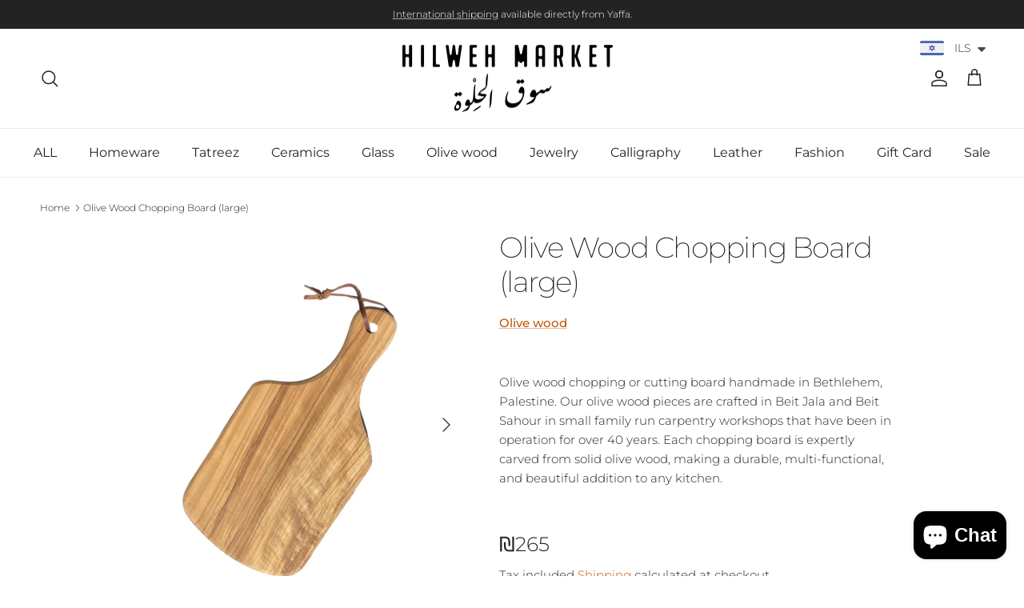

--- FILE ---
content_type: text/html; charset=utf-8
request_url: https://www.hilwehmarket.com/products/large-olive-wood-cutting-board-1
body_size: 48503
content:
<!doctype html>
<html class="no-js" lang="en" dir="ltr">
<head><meta charset="utf-8">
<meta name="viewport" content="width=device-width,initial-scale=1">
<title>Bethlehem olive wood cutting board &ndash; Hilweh Market</title><link rel="canonical" href="https://www.hilwehmarket.com/products/large-olive-wood-cutting-board-1"><meta name="description" content="A beautiful Bethlehem olive wood cutting board a great addition to any kitchen or a perfect gift from the Holy Land. Our olive wood pieces are crafted in small family run carpentry workshops that have been in operation for over 40 years. Each chopping board is expertly carved from solid olive wood, making a durable, multi-functional, and beautiful addition to any kitchen."><meta property="og:site_name" content="Hilweh Market">
<meta property="og:url" content="https://www.hilwehmarket.com/products/large-olive-wood-cutting-board-1">
<meta property="og:title" content="Bethlehem olive wood cutting board">
<meta property="og:type" content="product">
<meta property="og:description" content="A beautiful Bethlehem olive wood cutting board a great addition to any kitchen or a perfect gift from the Holy Land. Our olive wood pieces are crafted in small family run carpentry workshops that have been in operation for over 40 years. Each chopping board is expertly carved from solid olive wood, making a durable, multi-functional, and beautiful addition to any kitchen."><meta property="og:image" content="http://www.hilwehmarket.com/cdn/shop/products/bethlehem-olive-wood-board-_1.jpg?crop=center&height=1200&v=1755503487&width=1200">
  <meta property="og:image:secure_url" content="https://www.hilwehmarket.com/cdn/shop/products/bethlehem-olive-wood-board-_1.jpg?crop=center&height=1200&v=1755503487&width=1200">
  <meta property="og:image:width" content="2518">
  <meta property="og:image:height" content="2847"><meta property="og:price:amount" content="265">
  <meta property="og:price:currency" content="ILS"><meta name="twitter:card" content="summary_large_image">
<meta name="twitter:title" content="Bethlehem olive wood cutting board">
<meta name="twitter:description" content="A beautiful Bethlehem olive wood cutting board a great addition to any kitchen or a perfect gift from the Holy Land. Our olive wood pieces are crafted in small family run carpentry workshops that have been in operation for over 40 years. Each chopping board is expertly carved from solid olive wood, making a durable, multi-functional, and beautiful addition to any kitchen.">
<style>@font-face {
  font-family: Montserrat;
  font-weight: 300;
  font-style: normal;
  font-display: fallback;
  src: url("//www.hilwehmarket.com/cdn/fonts/montserrat/montserrat_n3.29e699231893fd243e1620595067294bb067ba2a.woff2") format("woff2"),
       url("//www.hilwehmarket.com/cdn/fonts/montserrat/montserrat_n3.64ed56f012a53c08a49d49bd7e0c8d2f46119150.woff") format("woff");
}
@font-face {
  font-family: Montserrat;
  font-weight: 400;
  font-style: normal;
  font-display: fallback;
  src: url("//www.hilwehmarket.com/cdn/fonts/montserrat/montserrat_n4.81949fa0ac9fd2021e16436151e8eaa539321637.woff2") format("woff2"),
       url("//www.hilwehmarket.com/cdn/fonts/montserrat/montserrat_n4.a6c632ca7b62da89c3594789ba828388aac693fe.woff") format("woff");
}
@font-face {
  font-family: Montserrat;
  font-weight: 500;
  font-style: normal;
  font-display: fallback;
  src: url("//www.hilwehmarket.com/cdn/fonts/montserrat/montserrat_n5.07ef3781d9c78c8b93c98419da7ad4fbeebb6635.woff2") format("woff2"),
       url("//www.hilwehmarket.com/cdn/fonts/montserrat/montserrat_n5.adf9b4bd8b0e4f55a0b203cdd84512667e0d5e4d.woff") format("woff");
}
@font-face {
  font-family: Montserrat;
  font-weight: 300;
  font-style: italic;
  font-display: fallback;
  src: url("//www.hilwehmarket.com/cdn/fonts/montserrat/montserrat_i3.9cfee8ab0b9b229ed9a7652dff7d786e45a01df2.woff2") format("woff2"),
       url("//www.hilwehmarket.com/cdn/fonts/montserrat/montserrat_i3.68df04ba4494b4612ed6f9bf46b6c06246fa2fa4.woff") format("woff");
}
@font-face {
  font-family: Montserrat;
  font-weight: 400;
  font-style: italic;
  font-display: fallback;
  src: url("//www.hilwehmarket.com/cdn/fonts/montserrat/montserrat_i4.5a4ea298b4789e064f62a29aafc18d41f09ae59b.woff2") format("woff2"),
       url("//www.hilwehmarket.com/cdn/fonts/montserrat/montserrat_i4.072b5869c5e0ed5b9d2021e4c2af132e16681ad2.woff") format("woff");
}
@font-face {
  font-family: Montserrat;
  font-weight: 200;
  font-style: normal;
  font-display: fallback;
  src: url("//www.hilwehmarket.com/cdn/fonts/montserrat/montserrat_n2.6158a4b6474a580592572fe30f04d0efe5adcbe8.woff2") format("woff2"),
       url("//www.hilwehmarket.com/cdn/fonts/montserrat/montserrat_n2.e4b01871223c147c2b91e7b86462152be4d7b524.woff") format("woff");
}
@font-face {
  font-family: Jost;
  font-weight: 700;
  font-style: normal;
  font-display: fallback;
  src: url("//www.hilwehmarket.com/cdn/fonts/jost/jost_n7.921dc18c13fa0b0c94c5e2517ffe06139c3615a3.woff2") format("woff2"),
       url("//www.hilwehmarket.com/cdn/fonts/jost/jost_n7.cbfc16c98c1e195f46c536e775e4e959c5f2f22b.woff") format("woff");
}
@font-face {
  font-family: Montserrat;
  font-weight: 400;
  font-style: normal;
  font-display: fallback;
  src: url("//www.hilwehmarket.com/cdn/fonts/montserrat/montserrat_n4.81949fa0ac9fd2021e16436151e8eaa539321637.woff2") format("woff2"),
       url("//www.hilwehmarket.com/cdn/fonts/montserrat/montserrat_n4.a6c632ca7b62da89c3594789ba828388aac693fe.woff") format("woff");
}
@font-face {
  font-family: Montserrat;
  font-weight: 600;
  font-style: normal;
  font-display: fallback;
  src: url("//www.hilwehmarket.com/cdn/fonts/montserrat/montserrat_n6.1326b3e84230700ef15b3a29fb520639977513e0.woff2") format("woff2"),
       url("//www.hilwehmarket.com/cdn/fonts/montserrat/montserrat_n6.652f051080eb14192330daceed8cd53dfdc5ead9.woff") format("woff");
}
:root {
  --page-container-width:          1600px;
  --reading-container-width:       720px;
  --divider-opacity:               0.14;
  --gutter-large:                  30px;
  --gutter-desktop:                20px;
  --gutter-mobile:                 16px;
  --section-padding:               50px;
  --larger-section-padding:        80px;
  --larger-section-padding-mobile: 60px;
  --largest-section-padding:       110px;
  --aos-animate-duration:          0.6s;

  --base-font-family:              Montserrat, sans-serif;
  --base-font-weight:              300;
  --base-font-style:               normal;
  --heading-font-family:           Montserrat, sans-serif;
  --heading-font-weight:           200;
  --heading-font-style:            normal;
  --heading-font-letter-spacing:   -0.04em;
  --logo-font-family:              Jost, sans-serif;
  --logo-font-weight:              700;
  --logo-font-style:               normal;
  --nav-font-family:               Montserrat, sans-serif;
  --nav-font-weight:               400;
  --nav-font-style:                normal;

  --base-text-size:15px;
  --base-line-height:              1.6;
  --input-text-size:16px;
  --smaller-text-size-1:12px;
  --smaller-text-size-2:14px;
  --smaller-text-size-3:12px;
  --smaller-text-size-4:11px;
  --larger-text-size:36px;
  --super-large-text-size:63px;
  --super-large-mobile-text-size:29px;
  --larger-mobile-text-size:29px;
  --logo-text-size:28px;--btn-letter-spacing: normal;
    --btn-text-transform: none;
    --button-text-size: 15px;
    --quickbuy-button-text-size: 14px;
    --small-feature-link-font-size: 1em;
    --input-btn-padding-top: 13px;
    --input-btn-padding-bottom: 13px;--heading-text-transform:none;
  --nav-text-size:                      16px;
  --mobile-menu-font-weight:            inherit;

  --body-bg-color:                      255 255 255;
  --bg-color:                           255 255 255;
  --body-text-color:                    35 35 35;
  --text-color:                         35 35 35;

  --header-text-col:                    #232323;--header-text-hover-col:             var(--main-nav-link-hover-col);--header-bg-col:                     #ffffff;
  --heading-color:                     35 35 35;
  --body-heading-color:                35 35 35;
  --heading-divider-col:               #ececec;

  --logo-col:                          #232323;
  --main-nav-bg:                       #ffffff;
  --main-nav-link-col:                 #232323;
  --main-nav-link-hover-col:           #5c5c5c;
  --main-nav-link-featured-col:        #bf570a;

  --link-color:                        191 87 10;
  --body-link-color:                   191 87 10;

  --btn-bg-color:                        35 35 35;
  --btn-bg-hover-color:                  92 92 92;
  --btn-border-color:                    35 35 35;
  --btn-border-hover-color:              92 92 92;
  --btn-text-color:                      255 255 255;
  --btn-text-hover-color:                255 255 255;--btn-alt-bg-color:                    255 255 255;
  --btn-alt-text-color:                  35 35 35;
  --btn-alt-border-color:                35 35 35;
  --btn-alt-border-hover-color:          35 35 35;--btn-ter-bg-color:                    235 235 235;
  --btn-ter-text-color:                  0 0 0;
  --btn-ter-bg-hover-color:              35 35 35;
  --btn-ter-text-hover-color:            255 255 255;--btn-border-radius: 0;
    --btn-inspired-border-radius: 0;--color-scheme-default:                             #ffffff;
  --color-scheme-default-color:                       255 255 255;
  --color-scheme-default-text-color:                  35 35 35;
  --color-scheme-default-head-color:                  35 35 35;
  --color-scheme-default-link-color:                  191 87 10;
  --color-scheme-default-btn-text-color:              255 255 255;
  --color-scheme-default-btn-text-hover-color:        255 255 255;
  --color-scheme-default-btn-bg-color:                35 35 35;
  --color-scheme-default-btn-bg-hover-color:          92 92 92;
  --color-scheme-default-btn-border-color:            35 35 35;
  --color-scheme-default-btn-border-hover-color:      92 92 92;
  --color-scheme-default-btn-alt-text-color:          35 35 35;
  --color-scheme-default-btn-alt-bg-color:            255 255 255;
  --color-scheme-default-btn-alt-border-color:        35 35 35;
  --color-scheme-default-btn-alt-border-hover-color:  35 35 35;

  --color-scheme-1:                             #f7f7f7;
  --color-scheme-1-color:                       247 247 247;
  --color-scheme-1-text-color:                  35 35 35;
  --color-scheme-1-head-color:                  35 35 35;
  --color-scheme-1-link-color:                  191 87 10;
  --color-scheme-1-btn-text-color:              255 255 255;
  --color-scheme-1-btn-text-hover-color:        255 255 255;
  --color-scheme-1-btn-bg-color:                35 35 35;
  --color-scheme-1-btn-bg-hover-color:          92 92 92;
  --color-scheme-1-btn-border-color:            35 35 35;
  --color-scheme-1-btn-border-hover-color:      92 92 92;
  --color-scheme-1-btn-alt-text-color:          35 35 35;
  --color-scheme-1-btn-alt-bg-color:            251 249 244;
  --color-scheme-1-btn-alt-border-color:        35 35 35;
  --color-scheme-1-btn-alt-border-hover-color:  35 35 35;

  --color-scheme-2:                             #efefef;
  --color-scheme-2-color:                       239 239 239;
  --color-scheme-2-text-color:                  35 35 35;
  --color-scheme-2-head-color:                  35 35 35;
  --color-scheme-2-link-color:                  191 87 10;
  --color-scheme-2-btn-text-color:              255 255 255;
  --color-scheme-2-btn-text-hover-color:        255 255 255;
  --color-scheme-2-btn-bg-color:                35 35 35;
  --color-scheme-2-btn-bg-hover-color:          92 92 92;
  --color-scheme-2-btn-border-color:            35 35 35;
  --color-scheme-2-btn-border-hover-color:      92 92 92;
  --color-scheme-2-btn-alt-text-color:          35 35 35;
  --color-scheme-2-btn-alt-bg-color:            255 255 255;
  --color-scheme-2-btn-alt-border-color:        35 35 35;
  --color-scheme-2-btn-alt-border-hover-color:  35 35 35;

  /* Shop Pay payment terms */
  --payment-terms-background-color:    #ffffff;--quickbuy-bg: 255 255 255;--body-input-background-color:       rgb(var(--body-bg-color));
  --input-background-color:            rgb(var(--body-bg-color));
  --body-input-text-color:             var(--body-text-color);
  --input-text-color:                  var(--body-text-color);
  --body-input-border-color:           rgb(200, 200, 200);
  --input-border-color:                rgb(200, 200, 200);
  --input-border-color-hover:          rgb(134, 134, 134);
  --input-border-color-active:         rgb(35, 35, 35);

  --swatch-cross-svg:                  url("data:image/svg+xml,%3Csvg xmlns='http://www.w3.org/2000/svg' width='240' height='240' viewBox='0 0 24 24' fill='none' stroke='rgb(200, 200, 200)' stroke-width='0.09' preserveAspectRatio='none' %3E%3Cline x1='24' y1='0' x2='0' y2='24'%3E%3C/line%3E%3C/svg%3E");
  --swatch-cross-hover:                url("data:image/svg+xml,%3Csvg xmlns='http://www.w3.org/2000/svg' width='240' height='240' viewBox='0 0 24 24' fill='none' stroke='rgb(134, 134, 134)' stroke-width='0.09' preserveAspectRatio='none' %3E%3Cline x1='24' y1='0' x2='0' y2='24'%3E%3C/line%3E%3C/svg%3E");
  --swatch-cross-active:               url("data:image/svg+xml,%3Csvg xmlns='http://www.w3.org/2000/svg' width='240' height='240' viewBox='0 0 24 24' fill='none' stroke='rgb(35, 35, 35)' stroke-width='0.09' preserveAspectRatio='none' %3E%3Cline x1='24' y1='0' x2='0' y2='24'%3E%3C/line%3E%3C/svg%3E");

  --footer-divider-col:                #ececec;
  --footer-text-col:                   255 255 255;
  --footer-heading-col:                255 255 255;
  --footer-bg-col:                     35 35 35;--product-label-overlay-justify: flex-start;--product-label-overlay-align: flex-end;--product-label-overlay-reduction-text:   #232323;
  --product-label-overlay-reduction-bg:     #efefef;
  --product-label-overlay-reduction-text-weight: inherit;
  --product-label-overlay-stock-text:       #232323;
  --product-label-overlay-stock-bg:         #efefef;
  --product-label-overlay-new-text:         #232323;
  --product-label-overlay-new-bg:           #efefef;
  --product-label-overlay-meta-text:        #232323;
  --product-label-overlay-meta-bg:          #efefef;
  --product-label-sale-text:                #bf570a;
  --product-label-sold-text:                #5c5c5c;
  --product-label-preorder-text:            #bf570a;

  --product-block-crop-align:               center;

  
  --product-block-price-align:              flex-start;
  --product-block-price-item-margin-start:  initial;
  --product-block-price-item-margin-end:    .5rem;
  

  

  --collection-block-image-position:   center center;

  --swatch-picker-image-size:          40px;
  --swatch-crop-align:                 center center;

  --image-overlay-text-color:          255 255 255;--image-overlay-bg:                  rgba(0, 0, 0, 0.24);
  --image-overlay-shadow-start:        rgb(0 0 0 / 0.32);
  --image-overlay-box-opacity:         0.88;--product-inventory-ok-box-color:            rgba(0,0,0,0);
  --product-inventory-ok-text-color:           #232323;
  --product-inventory-ok-icon-box-fill-color:  none;
  --product-inventory-low-box-color:           rgba(0,0,0,0);
  --product-inventory-low-text-color:          #232323;
  --product-inventory-low-icon-box-fill-color: none;
  --product-inventory-low-text-color-channels: 35, 35, 35;
  --product-inventory-ok-text-color-channels:  35, 35, 35;

  --rating-star-color: 35 35 35;--overlay-align-left: start;
    --overlay-align-right: end;}html[dir=rtl] {
  --overlay-right-text-m-left: 0;
  --overlay-right-text-m-right: auto;
  --overlay-left-shadow-left-left: 15%;
  --overlay-left-shadow-left-right: -50%;
  --overlay-left-shadow-right-left: -85%;
  --overlay-left-shadow-right-right: 0;
}.image-overlay--bg-box .text-overlay .text-overlay__text {
    --image-overlay-box-bg: 255 255 255;
    --heading-color: var(--body-heading-color);
    --text-color: var(--body-text-color);
    --link-color: var(--body-link-color);
  }::selection {
    background: rgb(var(--body-heading-color));
    color: rgb(var(--body-bg-color));
  }
  ::-moz-selection {
    background: rgb(var(--body-heading-color));
    color: rgb(var(--body-bg-color));
  }.use-color-scheme--default {
  --product-label-sale-text:           #bf570a;
  --product-label-sold-text:           #5c5c5c;
  --product-label-preorder-text:       #bf570a;
  --input-background-color:            rgb(var(--body-bg-color));
  --input-text-color:                  var(--body-input-text-color);
  --input-border-color:                rgb(200, 200, 200);
  --input-border-color-hover:          rgb(134, 134, 134);
  --input-border-color-active:         rgb(35, 35, 35);
}</style>

  <link href="//www.hilwehmarket.com/cdn/shop/t/24/assets/main.css?v=172312757779536793001754246274" rel="stylesheet" type="text/css" media="all" />
<link rel="preload" as="font" href="//www.hilwehmarket.com/cdn/fonts/montserrat/montserrat_n3.29e699231893fd243e1620595067294bb067ba2a.woff2" type="font/woff2" crossorigin><link rel="preload" as="font" href="//www.hilwehmarket.com/cdn/fonts/montserrat/montserrat_n2.6158a4b6474a580592572fe30f04d0efe5adcbe8.woff2" type="font/woff2" crossorigin><script>
    document.documentElement.className = document.documentElement.className.replace('no-js', 'js');

    window.theme = {
      info: {
        name: 'Symmetry',
        version: '8.0.0'
      },
      device: {
        hasTouch: window.matchMedia('(any-pointer: coarse)').matches,
        hasHover: window.matchMedia('(hover: hover)').matches
      },
      mediaQueries: {
        md: '(min-width: 768px)',
        productMediaCarouselBreak: '(min-width: 1041px)'
      },
      routes: {
        base: 'https://www.hilwehmarket.com',
        cart: '/cart',
        cartAdd: '/cart/add.js',
        cartUpdate: '/cart/update.js',
        predictiveSearch: '/search/suggest'
      },
      strings: {
        cartTermsConfirmation: "You must agree to the terms and conditions before continuing.",
        cartItemsQuantityError: "You can only add [QUANTITY] of this item to your cart.",
        generalSearchViewAll: "View all search results",
        noStock: "Sold out",
        noVariant: "Unavailable",
        productsProductChooseA: "Choose a",
        generalSearchPages: "Pages",
        generalSearchNoResultsWithoutTerms: "Sorry, we couldnʼt find any results",
        shippingCalculator: {
          singleRate: "There is one shipping rate for this destination:",
          multipleRates: "There are multiple shipping rates for this destination:",
          noRates: "We do not ship to this destination."
        },
        regularPrice: "Regular price",
        salePrice: "Sale price"
      },
      settings: {
        moneyWithCurrencyFormat: "\u003cspan class='money'\u003e₪{{ amount_no_decimals }}ILS\u003c\/span\u003e",
        cartType: "drawer",
        afterAddToCart: "drawer",
        quickbuyStyle: "button",
        externalLinksNewTab: true,
        internalLinksSmoothScroll: true
      }
    }

    theme.inlineNavigationCheck = function() {
      var pageHeader = document.querySelector('.pageheader'),
          inlineNavContainer = pageHeader.querySelector('.logo-area__left__inner'),
          inlineNav = inlineNavContainer.querySelector('.navigation--left');
      if (inlineNav && getComputedStyle(inlineNav).display != 'none') {
        var inlineMenuCentered = document.querySelector('.pageheader--layout-inline-menu-center'),
            logoContainer = document.querySelector('.logo-area__middle__inner');
        if(inlineMenuCentered) {
          var rightWidth = document.querySelector('.logo-area__right__inner').clientWidth,
              middleWidth = logoContainer.clientWidth,
              logoArea = document.querySelector('.logo-area'),
              computedLogoAreaStyle = getComputedStyle(logoArea),
              logoAreaInnerWidth = logoArea.clientWidth - Math.ceil(parseFloat(computedLogoAreaStyle.paddingLeft)) - Math.ceil(parseFloat(computedLogoAreaStyle.paddingRight)),
              availableNavWidth = logoAreaInnerWidth - Math.max(rightWidth, middleWidth) * 2 - 40;
          inlineNavContainer.style.maxWidth = availableNavWidth + 'px';
        }

        var firstInlineNavLink = inlineNav.querySelector('.navigation__item:first-child'),
            lastInlineNavLink = inlineNav.querySelector('.navigation__item:last-child');
        if (lastInlineNavLink) {
          var inlineNavWidth = null;
          if(document.querySelector('html[dir=rtl]')) {
            inlineNavWidth = firstInlineNavLink.offsetLeft - lastInlineNavLink.offsetLeft + firstInlineNavLink.offsetWidth;
          } else {
            inlineNavWidth = lastInlineNavLink.offsetLeft - firstInlineNavLink.offsetLeft + lastInlineNavLink.offsetWidth;
          }
          if (inlineNavContainer.offsetWidth >= inlineNavWidth) {
            pageHeader.classList.add('pageheader--layout-inline-permitted');
            var tallLogo = logoContainer.clientHeight > lastInlineNavLink.clientHeight + 20;
            if (tallLogo) {
              inlineNav.classList.add('navigation--tight-underline');
            } else {
              inlineNav.classList.remove('navigation--tight-underline');
            }
          } else {
            pageHeader.classList.remove('pageheader--layout-inline-permitted');
          }
        }
      }
    };

    theme.setInitialHeaderHeightProperty = () => {
      const section = document.querySelector('.section-header');
      if (section) {
        document.documentElement.style.setProperty('--theme-header-height', Math.ceil(section.clientHeight) + 'px');
      }
    };
  </script>

  <script src="//www.hilwehmarket.com/cdn/shop/t/24/assets/main.js?v=150891663519462644191754246274" defer></script>
    <script src="//www.hilwehmarket.com/cdn/shop/t/24/assets/animate-on-scroll.js?v=15249566486942820451754246274" defer></script>
    <link href="//www.hilwehmarket.com/cdn/shop/t/24/assets/animate-on-scroll.css?v=135962721104954213331754246274" rel="stylesheet" type="text/css" media="all" />
  

  <script>window.performance && window.performance.mark && window.performance.mark('shopify.content_for_header.start');</script><meta name="google-site-verification" content="GGQNb6Ad4dDmxfjHOifd9Z_VEWK7AOFWhFPMlnsUjKI">
<meta id="shopify-digital-wallet" name="shopify-digital-wallet" content="/35926081673/digital_wallets/dialog">
<meta name="shopify-checkout-api-token" content="74c609e75fdb7ceb20353b41bbe9f4a2">
<meta id="in-context-paypal-metadata" data-shop-id="35926081673" data-venmo-supported="false" data-environment="production" data-locale="en_US" data-paypal-v4="true" data-currency="ILS">
<link rel="alternate" type="application/json+oembed" href="https://www.hilwehmarket.com/products/large-olive-wood-cutting-board-1.oembed">
<script async="async" src="/checkouts/internal/preloads.js?locale=en-IL"></script>
<script id="shopify-features" type="application/json">{"accessToken":"74c609e75fdb7ceb20353b41bbe9f4a2","betas":["rich-media-storefront-analytics"],"domain":"www.hilwehmarket.com","predictiveSearch":true,"shopId":35926081673,"locale":"en"}</script>
<script>var Shopify = Shopify || {};
Shopify.shop = "hilweh-market.myshopify.com";
Shopify.locale = "en";
Shopify.currency = {"active":"ILS","rate":"1.0"};
Shopify.country = "IL";
Shopify.theme = {"name":"Symmetry","id":145798627465,"schema_name":"Symmetry","schema_version":"8.0.0","theme_store_id":568,"role":"main"};
Shopify.theme.handle = "null";
Shopify.theme.style = {"id":null,"handle":null};
Shopify.cdnHost = "www.hilwehmarket.com/cdn";
Shopify.routes = Shopify.routes || {};
Shopify.routes.root = "/";</script>
<script type="module">!function(o){(o.Shopify=o.Shopify||{}).modules=!0}(window);</script>
<script>!function(o){function n(){var o=[];function n(){o.push(Array.prototype.slice.apply(arguments))}return n.q=o,n}var t=o.Shopify=o.Shopify||{};t.loadFeatures=n(),t.autoloadFeatures=n()}(window);</script>
<script id="shop-js-analytics" type="application/json">{"pageType":"product"}</script>
<script defer="defer" async type="module" src="//www.hilwehmarket.com/cdn/shopifycloud/shop-js/modules/v2/client.init-shop-cart-sync_BApSsMSl.en.esm.js"></script>
<script defer="defer" async type="module" src="//www.hilwehmarket.com/cdn/shopifycloud/shop-js/modules/v2/chunk.common_CBoos6YZ.esm.js"></script>
<script type="module">
  await import("//www.hilwehmarket.com/cdn/shopifycloud/shop-js/modules/v2/client.init-shop-cart-sync_BApSsMSl.en.esm.js");
await import("//www.hilwehmarket.com/cdn/shopifycloud/shop-js/modules/v2/chunk.common_CBoos6YZ.esm.js");

  window.Shopify.SignInWithShop?.initShopCartSync?.({"fedCMEnabled":true,"windoidEnabled":true});

</script>
<script>(function() {
  var isLoaded = false;
  function asyncLoad() {
    if (isLoaded) return;
    isLoaded = true;
    var urls = ["https:\/\/cdn.shopify.com\/s\/files\/1\/0359\/2608\/1673\/t\/14\/assets\/pop_35926081673.js?v=1673722144\u0026shop=hilweh-market.myshopify.com","https:\/\/cdn.shopify.com\/s\/files\/1\/0449\/2568\/1820\/t\/4\/assets\/booster_currency.js?v=1624978055\u0026shop=hilweh-market.myshopify.com","https:\/\/cdn.shopify.com\/s\/files\/1\/0449\/2568\/1820\/t\/4\/assets\/booster_currency.js?v=1624978055\u0026shop=hilweh-market.myshopify.com"];
    for (var i = 0; i < urls.length; i++) {
      var s = document.createElement('script');
      s.type = 'text/javascript';
      s.async = true;
      s.src = urls[i];
      var x = document.getElementsByTagName('script')[0];
      x.parentNode.insertBefore(s, x);
    }
  };
  if(window.attachEvent) {
    window.attachEvent('onload', asyncLoad);
  } else {
    window.addEventListener('load', asyncLoad, false);
  }
})();</script>
<script id="__st">var __st={"a":35926081673,"offset":7200,"reqid":"48573040-f7a3-4cc6-a7dd-8c72a400af61-1768898515","pageurl":"www.hilwehmarket.com\/products\/large-olive-wood-cutting-board-1","u":"a43f20699e85","p":"product","rtyp":"product","rid":7114676994185};</script>
<script>window.ShopifyPaypalV4VisibilityTracking = true;</script>
<script id="captcha-bootstrap">!function(){'use strict';const t='contact',e='account',n='new_comment',o=[[t,t],['blogs',n],['comments',n],[t,'customer']],c=[[e,'customer_login'],[e,'guest_login'],[e,'recover_customer_password'],[e,'create_customer']],r=t=>t.map((([t,e])=>`form[action*='/${t}']:not([data-nocaptcha='true']) input[name='form_type'][value='${e}']`)).join(','),a=t=>()=>t?[...document.querySelectorAll(t)].map((t=>t.form)):[];function s(){const t=[...o],e=r(t);return a(e)}const i='password',u='form_key',d=['recaptcha-v3-token','g-recaptcha-response','h-captcha-response',i],f=()=>{try{return window.sessionStorage}catch{return}},m='__shopify_v',_=t=>t.elements[u];function p(t,e,n=!1){try{const o=window.sessionStorage,c=JSON.parse(o.getItem(e)),{data:r}=function(t){const{data:e,action:n}=t;return t[m]||n?{data:e,action:n}:{data:t,action:n}}(c);for(const[e,n]of Object.entries(r))t.elements[e]&&(t.elements[e].value=n);n&&o.removeItem(e)}catch(o){console.error('form repopulation failed',{error:o})}}const l='form_type',E='cptcha';function T(t){t.dataset[E]=!0}const w=window,h=w.document,L='Shopify',v='ce_forms',y='captcha';let A=!1;((t,e)=>{const n=(g='f06e6c50-85a8-45c8-87d0-21a2b65856fe',I='https://cdn.shopify.com/shopifycloud/storefront-forms-hcaptcha/ce_storefront_forms_captcha_hcaptcha.v1.5.2.iife.js',D={infoText:'Protected by hCaptcha',privacyText:'Privacy',termsText:'Terms'},(t,e,n)=>{const o=w[L][v],c=o.bindForm;if(c)return c(t,g,e,D).then(n);var r;o.q.push([[t,g,e,D],n]),r=I,A||(h.body.append(Object.assign(h.createElement('script'),{id:'captcha-provider',async:!0,src:r})),A=!0)});var g,I,D;w[L]=w[L]||{},w[L][v]=w[L][v]||{},w[L][v].q=[],w[L][y]=w[L][y]||{},w[L][y].protect=function(t,e){n(t,void 0,e),T(t)},Object.freeze(w[L][y]),function(t,e,n,w,h,L){const[v,y,A,g]=function(t,e,n){const i=e?o:[],u=t?c:[],d=[...i,...u],f=r(d),m=r(i),_=r(d.filter((([t,e])=>n.includes(e))));return[a(f),a(m),a(_),s()]}(w,h,L),I=t=>{const e=t.target;return e instanceof HTMLFormElement?e:e&&e.form},D=t=>v().includes(t);t.addEventListener('submit',(t=>{const e=I(t);if(!e)return;const n=D(e)&&!e.dataset.hcaptchaBound&&!e.dataset.recaptchaBound,o=_(e),c=g().includes(e)&&(!o||!o.value);(n||c)&&t.preventDefault(),c&&!n&&(function(t){try{if(!f())return;!function(t){const e=f();if(!e)return;const n=_(t);if(!n)return;const o=n.value;o&&e.removeItem(o)}(t);const e=Array.from(Array(32),(()=>Math.random().toString(36)[2])).join('');!function(t,e){_(t)||t.append(Object.assign(document.createElement('input'),{type:'hidden',name:u})),t.elements[u].value=e}(t,e),function(t,e){const n=f();if(!n)return;const o=[...t.querySelectorAll(`input[type='${i}']`)].map((({name:t})=>t)),c=[...d,...o],r={};for(const[a,s]of new FormData(t).entries())c.includes(a)||(r[a]=s);n.setItem(e,JSON.stringify({[m]:1,action:t.action,data:r}))}(t,e)}catch(e){console.error('failed to persist form',e)}}(e),e.submit())}));const S=(t,e)=>{t&&!t.dataset[E]&&(n(t,e.some((e=>e===t))),T(t))};for(const o of['focusin','change'])t.addEventListener(o,(t=>{const e=I(t);D(e)&&S(e,y())}));const B=e.get('form_key'),M=e.get(l),P=B&&M;t.addEventListener('DOMContentLoaded',(()=>{const t=y();if(P)for(const e of t)e.elements[l].value===M&&p(e,B);[...new Set([...A(),...v().filter((t=>'true'===t.dataset.shopifyCaptcha))])].forEach((e=>S(e,t)))}))}(h,new URLSearchParams(w.location.search),n,t,e,['guest_login'])})(!0,!0)}();</script>
<script integrity="sha256-4kQ18oKyAcykRKYeNunJcIwy7WH5gtpwJnB7kiuLZ1E=" data-source-attribution="shopify.loadfeatures" defer="defer" src="//www.hilwehmarket.com/cdn/shopifycloud/storefront/assets/storefront/load_feature-a0a9edcb.js" crossorigin="anonymous"></script>
<script data-source-attribution="shopify.dynamic_checkout.dynamic.init">var Shopify=Shopify||{};Shopify.PaymentButton=Shopify.PaymentButton||{isStorefrontPortableWallets:!0,init:function(){window.Shopify.PaymentButton.init=function(){};var t=document.createElement("script");t.src="https://www.hilwehmarket.com/cdn/shopifycloud/portable-wallets/latest/portable-wallets.en.js",t.type="module",document.head.appendChild(t)}};
</script>
<script data-source-attribution="shopify.dynamic_checkout.buyer_consent">
  function portableWalletsHideBuyerConsent(e){var t=document.getElementById("shopify-buyer-consent"),n=document.getElementById("shopify-subscription-policy-button");t&&n&&(t.classList.add("hidden"),t.setAttribute("aria-hidden","true"),n.removeEventListener("click",e))}function portableWalletsShowBuyerConsent(e){var t=document.getElementById("shopify-buyer-consent"),n=document.getElementById("shopify-subscription-policy-button");t&&n&&(t.classList.remove("hidden"),t.removeAttribute("aria-hidden"),n.addEventListener("click",e))}window.Shopify?.PaymentButton&&(window.Shopify.PaymentButton.hideBuyerConsent=portableWalletsHideBuyerConsent,window.Shopify.PaymentButton.showBuyerConsent=portableWalletsShowBuyerConsent);
</script>
<script>
  function portableWalletsCleanup(e){e&&e.src&&console.error("Failed to load portable wallets script "+e.src);var t=document.querySelectorAll("shopify-accelerated-checkout .shopify-payment-button__skeleton, shopify-accelerated-checkout-cart .wallet-cart-button__skeleton"),e=document.getElementById("shopify-buyer-consent");for(let e=0;e<t.length;e++)t[e].remove();e&&e.remove()}function portableWalletsNotLoadedAsModule(e){e instanceof ErrorEvent&&"string"==typeof e.message&&e.message.includes("import.meta")&&"string"==typeof e.filename&&e.filename.includes("portable-wallets")&&(window.removeEventListener("error",portableWalletsNotLoadedAsModule),window.Shopify.PaymentButton.failedToLoad=e,"loading"===document.readyState?document.addEventListener("DOMContentLoaded",window.Shopify.PaymentButton.init):window.Shopify.PaymentButton.init())}window.addEventListener("error",portableWalletsNotLoadedAsModule);
</script>

<script type="module" src="https://www.hilwehmarket.com/cdn/shopifycloud/portable-wallets/latest/portable-wallets.en.js" onError="portableWalletsCleanup(this)" crossorigin="anonymous"></script>
<script nomodule>
  document.addEventListener("DOMContentLoaded", portableWalletsCleanup);
</script>

<script id='scb4127' type='text/javascript' async='' src='https://www.hilwehmarket.com/cdn/shopifycloud/privacy-banner/storefront-banner.js'></script><link id="shopify-accelerated-checkout-styles" rel="stylesheet" media="screen" href="https://www.hilwehmarket.com/cdn/shopifycloud/portable-wallets/latest/accelerated-checkout-backwards-compat.css" crossorigin="anonymous">
<style id="shopify-accelerated-checkout-cart">
        #shopify-buyer-consent {
  margin-top: 1em;
  display: inline-block;
  width: 100%;
}

#shopify-buyer-consent.hidden {
  display: none;
}

#shopify-subscription-policy-button {
  background: none;
  border: none;
  padding: 0;
  text-decoration: underline;
  font-size: inherit;
  cursor: pointer;
}

#shopify-subscription-policy-button::before {
  box-shadow: none;
}

      </style>
<script id="sections-script" data-sections="related-products,footer" defer="defer" src="//www.hilwehmarket.com/cdn/shop/t/24/compiled_assets/scripts.js?v=5651"></script>
<script>window.performance && window.performance.mark && window.performance.mark('shopify.content_for_header.end');</script>
<!-- CC Custom Head Start --><!-- CC Custom Head End --><script type="text/javascript">
  window.Pop = window.Pop || {};
  window.Pop.common = window.Pop.common || {};
  window.Pop.common.shop = {
    permanent_domain: 'hilweh-market.myshopify.com',
    currency: "ILS",
    money_format: "\u003cspan class='money'\u003e₪{{ amount_no_decimals }}\u003c\/span\u003e",
    id: 35926081673
  };
  

  window.Pop.common.template = 'product';
  window.Pop.common.cart = {};
  window.Pop.common.vapid_public_key = "BJuXCmrtTK335SuczdNVYrGVtP_WXn4jImChm49st7K7z7e8gxSZUKk4DhUpk8j2Xpiw5G4-ylNbMKLlKkUEU98=";
  window.Pop.global_config = {"asset_urls":{"loy":{},"rev":{},"pu":{"init_js":null},"widgets":{"init_js":"https:\/\/cdn.shopify.com\/s\/files\/1\/0194\/1736\/6592\/t\/1\/assets\/ba_widget_init.js?v=1743185715","modal_js":"https:\/\/cdn.shopify.com\/s\/files\/1\/0194\/1736\/6592\/t\/1\/assets\/ba_widget_modal.js?v=1728041538","modal_css":"https:\/\/cdn.shopify.com\/s\/files\/1\/0194\/1736\/6592\/t\/1\/assets\/ba_widget_modal.css?v=1654723622"},"forms":{},"global":{"helper_js":"https:\/\/cdn.shopify.com\/s\/files\/1\/0194\/1736\/6592\/t\/1\/assets\/ba_pop_tracking.js?v=1704919189"}},"proxy_paths":{"pop":"\/apps\/ba-pop","app_metrics":"\/apps\/ba-pop\/app_metrics","push_subscription":"\/apps\/ba-pop\/push"},"aat":["pop"],"pv":false,"sts":false,"bam":true,"batc":true,"base_money_format":"\u003cspan class=money\u003e{{amount}} NIS\u003c\/span\u003e","online_store_version":2,"loy_js_api_enabled":false,"shop":{"id":35926081673,"name":"Hilweh Market","domain":"www.hilwehmarket.com"}};
  window.Pop.widgets_config = {"id":61146,"active":false,"frequency_limit_amount":1,"frequency_limit_time_unit":"weeks","background_image":{"position":"left","widget_background_preview_url":"https:\/\/activestorage-public.s3.us-west-2.amazonaws.com\/edyfgrdh4kmdsabgh9bxj3l4i618"},"initial_state":{"body":"Get 5% off your next online order after you sign up!\r\n\r\n\r\n \r\nYou'll be the first to know about exclusive sales, new products, and more!","title":"Join our mailing list!","cta_text":"Join","show_email":"true","action_text":"Saving...","footer_text":"You are signing up to receive communication via email and can unsubscribe at any time.","dismiss_text":"No thanks","email_placeholder":"Email Address","phone_placeholder":"Phone Number"},"success_state":{"body":"Thanks for subscribing. Use the 5% discount code to apply to your next order!","title":"Successfully Subscribed 🎉","cta_text":"Continue shopping","cta_action":"dismiss","redirect_url":"","open_url_new_tab":"false"},"closed_state":{"action":"close_widget","font_size":"20","action_text":"GET 10% OFF","display_offset":"300","display_position":"left"},"error_state":{"submit_error":"Sorry, please try again later","invalid_email":"Please enter valid email address!","error_subscribing":"Error subscribing, try again later","already_registered":"You have already registered","invalid_phone_number":"Please enter valid phone number!"},"trigger":{"action":"on_timer","delay_in_seconds":"3"},"colors":{"link_color":"#4FC3F7","sticky_bar_bg":"#C62828","cta_font_color":"#fff","body_font_color":"#000","sticky_bar_text":"#fff","background_color":"#fff","error_text_color":"#ff2626","title_font_color":"#000","footer_font_color":"#bbb","dismiss_font_color":"#bbb","cta_background_color":"#000","sticky_coupon_bar_bg":"#286ef8","error_text_background":"","sticky_coupon_bar_text":"#fff"},"sticky_coupon_bar":{"enabled":"false","message":"Don't forget to use your code"},"display_style":{"font":"Garamond","size":"regular","align":"left"},"dismissable":true,"has_background":true,"opt_in_channels":["email"],"rules":[],"widget_css":".powered_by_rivo{\n  display: block;\n}\n.ba_widget_main_design {\n  background: #fff;\n}\n.ba_widget_content{text-align: left}\n.ba_widget_parent{\n  font-family: Garamond;\n}\n.ba_widget_parent.background{\n}\n.ba_widget_left_content{\n  background-image: url(\"https:\/\/d15d3imw3mjndz.cloudfront.net\/edyfgrdh4kmdsabgh9bxj3l4i618\");\n}\n.ba_widget_right_content{\n}\n#ba_widget_cta_button:disabled{\n  background: #000cc;\n}\n#ba_widget_cta_button{\n  background: #000;\n  color: #fff;\n}\n#ba_widget_cta_button:after {\n  background: #000e0;\n}\n.ba_initial_state_title, .ba_success_state_title{\n  color: #000;\n}\n.ba_initial_state_body, .ba_success_state_body{\n  color: #000;\n}\n.ba_initial_state_dismiss_text{\n  color: #bbb;\n}\n.ba_initial_state_footer_text, .ba_initial_state_sms_agreement{\n  color: #bbb;\n}\n.ba_widget_error{\n  color: #ff2626;\n  background: ;\n}\n.ba_link_color{\n  color: #4FC3F7;\n}\n","custom_css":null,"logo":null};
</script>


<script type="text/javascript">
  

  (function() {
    //Global snippet for Email Popups
    //this is updated automatically - do not edit manually.
    document.addEventListener('DOMContentLoaded', function() {
      function loadScript(src, defer, done) {
        var js = document.createElement('script');
        js.src = src;
        js.defer = defer;
        js.onload = function(){done();};
        js.onerror = function(){
          done(new Error('Failed to load script ' + src));
        };
        document.head.appendChild(js);
      }

      function browserSupportsAllFeatures() {
        return window.Promise && window.fetch && window.Symbol;
      }

      if (browserSupportsAllFeatures()) {
        main();
      } else {
        loadScript('https://cdnjs.cloudflare.com/polyfill/v3/polyfill.min.js?features=Promise,fetch', true, main);
      }

      function loadAppScripts(){
        const popAppEmbedEnabled = document.getElementById("pop-app-embed-init");

        if (window.Pop.global_config.aat.includes("pop") && !popAppEmbedEnabled){
          loadScript(window.Pop.global_config.asset_urls.widgets.init_js, true, function(){});
        }
      }

      function main(err) {
        loadScript(window.Pop.global_config.asset_urls.global.helper_js, false, loadAppScripts);
      }
    });
  })();
</script>

<!-- BEGIN app block: shopify://apps/judge-me-reviews/blocks/judgeme_core/61ccd3b1-a9f2-4160-9fe9-4fec8413e5d8 --><!-- Start of Judge.me Core -->






<link rel="dns-prefetch" href="https://cdnwidget.judge.me">
<link rel="dns-prefetch" href="https://cdn.judge.me">
<link rel="dns-prefetch" href="https://cdn1.judge.me">
<link rel="dns-prefetch" href="https://api.judge.me">

<script data-cfasync='false' class='jdgm-settings-script'>window.jdgmSettings={"pagination":5,"disable_web_reviews":false,"badge_no_review_text":"No reviews","badge_n_reviews_text":"{{ n }} review/reviews","badge_star_color":"#ea9c94","hide_badge_preview_if_no_reviews":true,"badge_hide_text":false,"enforce_center_preview_badge":false,"widget_title":"Customer Reviews","widget_open_form_text":"Write a review","widget_close_form_text":"Cancel review","widget_refresh_page_text":"Refresh page","widget_summary_text":"Based on {{ number_of_reviews }} review/reviews","widget_no_review_text":"Be the first to write a review","widget_name_field_text":"Display name","widget_verified_name_field_text":"Verified Name (public)","widget_name_placeholder_text":"Display name","widget_required_field_error_text":"This field is required.","widget_email_field_text":"Email address","widget_verified_email_field_text":"Verified Email (private, can not be edited)","widget_email_placeholder_text":"Your email address","widget_email_field_error_text":"Please enter a valid email address.","widget_rating_field_text":"Rating","widget_review_title_field_text":"Review Title","widget_review_title_placeholder_text":"Give your review a title","widget_review_body_field_text":"Review content","widget_review_body_placeholder_text":"Start writing here...","widget_pictures_field_text":"Picture/Video (optional)","widget_submit_review_text":"Submit Review","widget_submit_verified_review_text":"Submit Verified Review","widget_submit_success_msg_with_auto_publish":"Thank you! Please refresh the page in a few moments to see your review. You can remove or edit your review by logging into \u003ca href='https://judge.me/login' target='_blank' rel='nofollow noopener'\u003eJudge.me\u003c/a\u003e","widget_submit_success_msg_no_auto_publish":"Thank you! Your review will be published as soon as it is approved by the shop admin. You can remove or edit your review by logging into \u003ca href='https://judge.me/login' target='_blank' rel='nofollow noopener'\u003eJudge.me\u003c/a\u003e","widget_show_default_reviews_out_of_total_text":"Showing {{ n_reviews_shown }} out of {{ n_reviews }} reviews.","widget_show_all_link_text":"Show all","widget_show_less_link_text":"Show less","widget_author_said_text":"{{ reviewer_name }} said:","widget_days_text":"{{ n }} days ago","widget_weeks_text":"{{ n }} week/weeks ago","widget_months_text":"{{ n }} month/months ago","widget_years_text":"{{ n }} year/years ago","widget_yesterday_text":"Yesterday","widget_today_text":"Today","widget_replied_text":"\u003e\u003e {{ shop_name }} replied:","widget_read_more_text":"Read more","widget_reviewer_name_as_initial":"","widget_rating_filter_color":"#fbcd0a","widget_rating_filter_see_all_text":"See all reviews","widget_sorting_most_recent_text":"Most Recent","widget_sorting_highest_rating_text":"Highest Rating","widget_sorting_lowest_rating_text":"Lowest Rating","widget_sorting_with_pictures_text":"Only Pictures","widget_sorting_most_helpful_text":"Most Helpful","widget_open_question_form_text":"Ask a question","widget_reviews_subtab_text":"Reviews","widget_questions_subtab_text":"Questions","widget_question_label_text":"Question","widget_answer_label_text":"Answer","widget_question_placeholder_text":"Write your question here","widget_submit_question_text":"Submit Question","widget_question_submit_success_text":"Thank you for your question! We will notify you once it gets answered.","widget_star_color":"#ea9c94","verified_badge_text":"Verified","verified_badge_bg_color":"","verified_badge_text_color":"","verified_badge_placement":"left-of-reviewer-name","widget_review_max_height":"","widget_hide_border":false,"widget_social_share":false,"widget_thumb":false,"widget_review_location_show":false,"widget_location_format":"","all_reviews_include_out_of_store_products":true,"all_reviews_out_of_store_text":"(out of store)","all_reviews_pagination":100,"all_reviews_product_name_prefix_text":"about","enable_review_pictures":true,"enable_question_anwser":false,"widget_theme":"default","review_date_format":"mm/dd/yyyy","default_sort_method":"most-recent","widget_product_reviews_subtab_text":"Product Reviews","widget_shop_reviews_subtab_text":"Shop Reviews","widget_other_products_reviews_text":"Reviews for other products","widget_store_reviews_subtab_text":"Store reviews","widget_no_store_reviews_text":"This store hasn't received any reviews yet","widget_web_restriction_product_reviews_text":"This product hasn't received any reviews yet","widget_no_items_text":"No items found","widget_show_more_text":"Show more","widget_write_a_store_review_text":"Write a Store Review","widget_other_languages_heading":"Reviews in Other Languages","widget_translate_review_text":"Translate review to {{ language }}","widget_translating_review_text":"Translating...","widget_show_original_translation_text":"Show original ({{ language }})","widget_translate_review_failed_text":"Review couldn't be translated.","widget_translate_review_retry_text":"Retry","widget_translate_review_try_again_later_text":"Try again later","show_product_url_for_grouped_product":false,"widget_sorting_pictures_first_text":"Pictures First","show_pictures_on_all_rev_page_mobile":false,"show_pictures_on_all_rev_page_desktop":false,"floating_tab_hide_mobile_install_preference":false,"floating_tab_button_name":"★ Reviews","floating_tab_title":"Let customers speak for us","floating_tab_button_color":"","floating_tab_button_background_color":"","floating_tab_url":"","floating_tab_url_enabled":false,"floating_tab_tab_style":"text","all_reviews_text_badge_text":"Customers rate us {{ shop.metafields.judgeme.all_reviews_rating | round: 1 }}/5 based on {{ shop.metafields.judgeme.all_reviews_count }} reviews.","all_reviews_text_badge_text_branded_style":"{{ shop.metafields.judgeme.all_reviews_rating | round: 1 }} out of 5 stars based on {{ shop.metafields.judgeme.all_reviews_count }} reviews","is_all_reviews_text_badge_a_link":false,"show_stars_for_all_reviews_text_badge":false,"all_reviews_text_badge_url":"","all_reviews_text_style":"text","all_reviews_text_color_style":"judgeme_brand_color","all_reviews_text_color":"#108474","all_reviews_text_show_jm_brand":true,"featured_carousel_show_header":true,"featured_carousel_title":"Let customers speak for us","testimonials_carousel_title":"Customers are saying","videos_carousel_title":"Real customer stories","cards_carousel_title":"Customers are saying","featured_carousel_count_text":"from {{ n }} reviews","featured_carousel_add_link_to_all_reviews_page":false,"featured_carousel_url":"","featured_carousel_show_images":true,"featured_carousel_autoslide_interval":5,"featured_carousel_arrows_on_the_sides":false,"featured_carousel_height":250,"featured_carousel_width":80,"featured_carousel_image_size":0,"featured_carousel_image_height":250,"featured_carousel_arrow_color":"#eeeeee","verified_count_badge_style":"vintage","verified_count_badge_orientation":"horizontal","verified_count_badge_color_style":"judgeme_brand_color","verified_count_badge_color":"#108474","is_verified_count_badge_a_link":false,"verified_count_badge_url":"","verified_count_badge_show_jm_brand":true,"widget_rating_preset_default":5,"widget_first_sub_tab":"product-reviews","widget_show_histogram":true,"widget_histogram_use_custom_color":false,"widget_pagination_use_custom_color":false,"widget_star_use_custom_color":true,"widget_verified_badge_use_custom_color":false,"widget_write_review_use_custom_color":false,"picture_reminder_submit_button":"Upload Pictures","enable_review_videos":false,"mute_video_by_default":false,"widget_sorting_videos_first_text":"Videos First","widget_review_pending_text":"Pending","featured_carousel_items_for_large_screen":3,"social_share_options_order":"Facebook,Twitter","remove_microdata_snippet":true,"disable_json_ld":false,"enable_json_ld_products":false,"preview_badge_show_question_text":false,"preview_badge_no_question_text":"No questions","preview_badge_n_question_text":"{{ number_of_questions }} question/questions","qa_badge_show_icon":false,"qa_badge_position":"same-row","remove_judgeme_branding":false,"widget_add_search_bar":false,"widget_search_bar_placeholder":"Search","widget_sorting_verified_only_text":"Verified only","featured_carousel_theme":"default","featured_carousel_show_rating":true,"featured_carousel_show_title":true,"featured_carousel_show_body":true,"featured_carousel_show_date":false,"featured_carousel_show_reviewer":true,"featured_carousel_show_product":false,"featured_carousel_header_background_color":"#108474","featured_carousel_header_text_color":"#ffffff","featured_carousel_name_product_separator":"reviewed","featured_carousel_full_star_background":"#108474","featured_carousel_empty_star_background":"#dadada","featured_carousel_vertical_theme_background":"#f9fafb","featured_carousel_verified_badge_enable":true,"featured_carousel_verified_badge_color":"#108474","featured_carousel_border_style":"round","featured_carousel_review_line_length_limit":3,"featured_carousel_more_reviews_button_text":"Read more reviews","featured_carousel_view_product_button_text":"View product","all_reviews_page_load_reviews_on":"scroll","all_reviews_page_load_more_text":"Load More Reviews","disable_fb_tab_reviews":false,"enable_ajax_cdn_cache":false,"widget_advanced_speed_features":5,"widget_public_name_text":"displayed publicly like","default_reviewer_name":"John Smith","default_reviewer_name_has_non_latin":true,"widget_reviewer_anonymous":"Anonymous","medals_widget_title":"Judge.me Review Medals","medals_widget_background_color":"#f9fafb","medals_widget_position":"footer_all_pages","medals_widget_border_color":"#f9fafb","medals_widget_verified_text_position":"left","medals_widget_use_monochromatic_version":false,"medals_widget_elements_color":"#108474","show_reviewer_avatar":true,"widget_invalid_yt_video_url_error_text":"Not a YouTube video URL","widget_max_length_field_error_text":"Please enter no more than {0} characters.","widget_show_country_flag":false,"widget_show_collected_via_shop_app":true,"widget_verified_by_shop_badge_style":"light","widget_verified_by_shop_text":"Verified by Shop","widget_show_photo_gallery":false,"widget_load_with_code_splitting":true,"widget_ugc_install_preference":false,"widget_ugc_title":"Made by us, Shared by you","widget_ugc_subtitle":"Tag us to see your picture featured in our page","widget_ugc_arrows_color":"#ffffff","widget_ugc_primary_button_text":"Buy Now","widget_ugc_primary_button_background_color":"#108474","widget_ugc_primary_button_text_color":"#ffffff","widget_ugc_primary_button_border_width":"0","widget_ugc_primary_button_border_style":"none","widget_ugc_primary_button_border_color":"#108474","widget_ugc_primary_button_border_radius":"25","widget_ugc_secondary_button_text":"Load More","widget_ugc_secondary_button_background_color":"#ffffff","widget_ugc_secondary_button_text_color":"#108474","widget_ugc_secondary_button_border_width":"2","widget_ugc_secondary_button_border_style":"solid","widget_ugc_secondary_button_border_color":"#108474","widget_ugc_secondary_button_border_radius":"25","widget_ugc_reviews_button_text":"View Reviews","widget_ugc_reviews_button_background_color":"#ffffff","widget_ugc_reviews_button_text_color":"#108474","widget_ugc_reviews_button_border_width":"2","widget_ugc_reviews_button_border_style":"solid","widget_ugc_reviews_button_border_color":"#108474","widget_ugc_reviews_button_border_radius":"25","widget_ugc_reviews_button_link_to":"judgeme-reviews-page","widget_ugc_show_post_date":true,"widget_ugc_max_width":"800","widget_rating_metafield_value_type":true,"widget_primary_color":"#EA9C94","widget_enable_secondary_color":false,"widget_secondary_color":"#edf5f5","widget_summary_average_rating_text":"{{ average_rating }} out of 5","widget_media_grid_title":"Customer photos \u0026 videos","widget_media_grid_see_more_text":"See more","widget_round_style":false,"widget_show_product_medals":true,"widget_verified_by_judgeme_text":"Verified by Judge.me","widget_show_store_medals":true,"widget_verified_by_judgeme_text_in_store_medals":"Verified by Judge.me","widget_media_field_exceed_quantity_message":"Sorry, we can only accept {{ max_media }} for one review.","widget_media_field_exceed_limit_message":"{{ file_name }} is too large, please select a {{ media_type }} less than {{ size_limit }}MB.","widget_review_submitted_text":"Review Submitted!","widget_question_submitted_text":"Question Submitted!","widget_close_form_text_question":"Cancel","widget_write_your_answer_here_text":"Write your answer here","widget_enabled_branded_link":true,"widget_show_collected_by_judgeme":true,"widget_reviewer_name_color":"","widget_write_review_text_color":"","widget_write_review_bg_color":"","widget_collected_by_judgeme_text":"collected by Judge.me","widget_pagination_type":"standard","widget_load_more_text":"Load More","widget_load_more_color":"#108474","widget_full_review_text":"Full Review","widget_read_more_reviews_text":"Read More Reviews","widget_read_questions_text":"Read Questions","widget_questions_and_answers_text":"Questions \u0026 Answers","widget_verified_by_text":"Verified by","widget_verified_text":"Verified","widget_number_of_reviews_text":"{{ number_of_reviews }} reviews","widget_back_button_text":"Back","widget_next_button_text":"Next","widget_custom_forms_filter_button":"Filters","custom_forms_style":"horizontal","widget_show_review_information":false,"how_reviews_are_collected":"How reviews are collected?","widget_show_review_keywords":false,"widget_gdpr_statement":"How we use your data: We'll only contact you about the review you left, and only if necessary. By submitting your review, you agree to Judge.me's \u003ca href='https://judge.me/terms' target='_blank' rel='nofollow noopener'\u003eterms\u003c/a\u003e, \u003ca href='https://judge.me/privacy' target='_blank' rel='nofollow noopener'\u003eprivacy\u003c/a\u003e and \u003ca href='https://judge.me/content-policy' target='_blank' rel='nofollow noopener'\u003econtent\u003c/a\u003e policies.","widget_multilingual_sorting_enabled":false,"widget_translate_review_content_enabled":false,"widget_translate_review_content_method":"manual","popup_widget_review_selection":"automatically_with_pictures","popup_widget_round_border_style":true,"popup_widget_show_title":true,"popup_widget_show_body":true,"popup_widget_show_reviewer":false,"popup_widget_show_product":true,"popup_widget_show_pictures":true,"popup_widget_use_review_picture":true,"popup_widget_show_on_home_page":true,"popup_widget_show_on_product_page":true,"popup_widget_show_on_collection_page":true,"popup_widget_show_on_cart_page":true,"popup_widget_position":"bottom_left","popup_widget_first_review_delay":5,"popup_widget_duration":5,"popup_widget_interval":5,"popup_widget_review_count":5,"popup_widget_hide_on_mobile":true,"review_snippet_widget_round_border_style":true,"review_snippet_widget_card_color":"#FFFFFF","review_snippet_widget_slider_arrows_background_color":"#FFFFFF","review_snippet_widget_slider_arrows_color":"#000000","review_snippet_widget_star_color":"#108474","show_product_variant":false,"all_reviews_product_variant_label_text":"Variant: ","widget_show_verified_branding":true,"widget_ai_summary_title":"Customers say","widget_ai_summary_disclaimer":"AI-powered review summary based on recent customer reviews","widget_show_ai_summary":false,"widget_show_ai_summary_bg":false,"widget_show_review_title_input":true,"redirect_reviewers_invited_via_email":"external_form","request_store_review_after_product_review":false,"request_review_other_products_in_order":false,"review_form_color_scheme":"default","review_form_corner_style":"square","review_form_star_color":{},"review_form_text_color":"#333333","review_form_background_color":"#ffffff","review_form_field_background_color":"#fafafa","review_form_button_color":{},"review_form_button_text_color":"#ffffff","review_form_modal_overlay_color":"#000000","review_content_screen_title_text":"How would you rate this product?","review_content_introduction_text":"We would love it if you would share a bit about your experience.","store_review_form_title_text":"How would you rate this store?","store_review_form_introduction_text":"We would love it if you would share a bit about your experience.","show_review_guidance_text":true,"one_star_review_guidance_text":"Poor","five_star_review_guidance_text":"Great","customer_information_screen_title_text":"About you","customer_information_introduction_text":"Please tell us more about you.","custom_questions_screen_title_text":"Your experience in more detail","custom_questions_introduction_text":"Here are a few questions to help us understand more about your experience.","review_submitted_screen_title_text":"Thanks for your review!","review_submitted_screen_thank_you_text":"We are processing it and it will appear on the store soon.","review_submitted_screen_email_verification_text":"Please confirm your email by clicking the link we just sent you. This helps us keep reviews authentic.","review_submitted_request_store_review_text":"Would you like to share your experience of shopping with us?","review_submitted_review_other_products_text":"Would you like to review these products?","store_review_screen_title_text":"Would you like to share your experience of shopping with us?","store_review_introduction_text":"We value your feedback and use it to improve. Please share any thoughts or suggestions you have.","reviewer_media_screen_title_picture_text":"Share a picture","reviewer_media_introduction_picture_text":"Upload a photo to support your review.","reviewer_media_screen_title_video_text":"Share a video","reviewer_media_introduction_video_text":"Upload a video to support your review.","reviewer_media_screen_title_picture_or_video_text":"Share a picture or video","reviewer_media_introduction_picture_or_video_text":"Upload a photo or video to support your review.","reviewer_media_youtube_url_text":"Paste your Youtube URL here","advanced_settings_next_step_button_text":"Next","advanced_settings_close_review_button_text":"Close","modal_write_review_flow":false,"write_review_flow_required_text":"Required","write_review_flow_privacy_message_text":"We respect your privacy.","write_review_flow_anonymous_text":"Post review as anonymous","write_review_flow_visibility_text":"This won't be visible to other customers.","write_review_flow_multiple_selection_help_text":"Select as many as you like","write_review_flow_single_selection_help_text":"Select one option","write_review_flow_required_field_error_text":"This field is required","write_review_flow_invalid_email_error_text":"Please enter a valid email address","write_review_flow_max_length_error_text":"Max. {{ max_length }} characters.","write_review_flow_media_upload_text":"\u003cb\u003eClick to upload\u003c/b\u003e or drag and drop","write_review_flow_gdpr_statement":"We'll only contact you about your review if necessary. By submitting your review, you agree to our \u003ca href='https://judge.me/terms' target='_blank' rel='nofollow noopener'\u003eterms and conditions\u003c/a\u003e and \u003ca href='https://judge.me/privacy' target='_blank' rel='nofollow noopener'\u003eprivacy policy\u003c/a\u003e.","rating_only_reviews_enabled":false,"show_negative_reviews_help_screen":false,"new_review_flow_help_screen_rating_threshold":3,"negative_review_resolution_screen_title_text":"Tell us more","negative_review_resolution_text":"Your experience matters to us. If there were issues with your purchase, we're here to help. Feel free to reach out to us, we'd love the opportunity to make things right.","negative_review_resolution_button_text":"Contact us","negative_review_resolution_proceed_with_review_text":"Leave a review","negative_review_resolution_subject":"Issue with purchase from {{ shop_name }}.{{ order_name }}","preview_badge_collection_page_install_status":false,"widget_review_custom_css":"","preview_badge_custom_css":"","preview_badge_stars_count":"5-stars","featured_carousel_custom_css":"","floating_tab_custom_css":"","all_reviews_widget_custom_css":"","medals_widget_custom_css":"","verified_badge_custom_css":"","all_reviews_text_custom_css":"","transparency_badges_collected_via_store_invite":false,"transparency_badges_from_another_provider":false,"transparency_badges_collected_from_store_visitor":false,"transparency_badges_collected_by_verified_review_provider":false,"transparency_badges_earned_reward":false,"transparency_badges_collected_via_store_invite_text":"Review collected via store invitation","transparency_badges_from_another_provider_text":"Review collected from another provider","transparency_badges_collected_from_store_visitor_text":"Review collected from a store visitor","transparency_badges_written_in_google_text":"Review written in Google","transparency_badges_written_in_etsy_text":"Review written in Etsy","transparency_badges_written_in_shop_app_text":"Review written in Shop App","transparency_badges_earned_reward_text":"Review earned a reward for future purchase","product_review_widget_per_page":10,"widget_store_review_label_text":"Review about the store","checkout_comment_extension_title_on_product_page":"Customer Comments","checkout_comment_extension_num_latest_comment_show":5,"checkout_comment_extension_format":"name_and_timestamp","checkout_comment_customer_name":"last_initial","checkout_comment_comment_notification":true,"preview_badge_collection_page_install_preference":true,"preview_badge_home_page_install_preference":false,"preview_badge_product_page_install_preference":true,"review_widget_install_preference":"","review_carousel_install_preference":false,"floating_reviews_tab_install_preference":"none","verified_reviews_count_badge_install_preference":false,"all_reviews_text_install_preference":false,"review_widget_best_location":true,"judgeme_medals_install_preference":false,"review_widget_revamp_enabled":false,"review_widget_qna_enabled":false,"review_widget_header_theme":"minimal","review_widget_widget_title_enabled":true,"review_widget_header_text_size":"medium","review_widget_header_text_weight":"regular","review_widget_average_rating_style":"compact","review_widget_bar_chart_enabled":true,"review_widget_bar_chart_type":"numbers","review_widget_bar_chart_style":"standard","review_widget_expanded_media_gallery_enabled":false,"review_widget_reviews_section_theme":"standard","review_widget_image_style":"thumbnails","review_widget_review_image_ratio":"square","review_widget_stars_size":"medium","review_widget_verified_badge":"standard_text","review_widget_review_title_text_size":"medium","review_widget_review_text_size":"medium","review_widget_review_text_length":"medium","review_widget_number_of_columns_desktop":3,"review_widget_carousel_transition_speed":5,"review_widget_custom_questions_answers_display":"always","review_widget_button_text_color":"#FFFFFF","review_widget_text_color":"#000000","review_widget_lighter_text_color":"#7B7B7B","review_widget_corner_styling":"soft","review_widget_review_word_singular":"review","review_widget_review_word_plural":"reviews","review_widget_voting_label":"Helpful?","review_widget_shop_reply_label":"Reply from {{ shop_name }}:","review_widget_filters_title":"Filters","qna_widget_question_word_singular":"Question","qna_widget_question_word_plural":"Questions","qna_widget_answer_reply_label":"Answer from {{ answerer_name }}:","qna_content_screen_title_text":"Ask a question about this product","qna_widget_question_required_field_error_text":"Please enter your question.","qna_widget_flow_gdpr_statement":"We'll only contact you about your question if necessary. By submitting your question, you agree to our \u003ca href='https://judge.me/terms' target='_blank' rel='nofollow noopener'\u003eterms and conditions\u003c/a\u003e and \u003ca href='https://judge.me/privacy' target='_blank' rel='nofollow noopener'\u003eprivacy policy\u003c/a\u003e.","qna_widget_question_submitted_text":"Thanks for your question!","qna_widget_close_form_text_question":"Close","qna_widget_question_submit_success_text":"We’ll notify you by email when your question is answered.","all_reviews_widget_v2025_enabled":false,"all_reviews_widget_v2025_header_theme":"default","all_reviews_widget_v2025_widget_title_enabled":true,"all_reviews_widget_v2025_header_text_size":"medium","all_reviews_widget_v2025_header_text_weight":"regular","all_reviews_widget_v2025_average_rating_style":"compact","all_reviews_widget_v2025_bar_chart_enabled":true,"all_reviews_widget_v2025_bar_chart_type":"numbers","all_reviews_widget_v2025_bar_chart_style":"standard","all_reviews_widget_v2025_expanded_media_gallery_enabled":false,"all_reviews_widget_v2025_show_store_medals":true,"all_reviews_widget_v2025_show_photo_gallery":true,"all_reviews_widget_v2025_show_review_keywords":false,"all_reviews_widget_v2025_show_ai_summary":false,"all_reviews_widget_v2025_show_ai_summary_bg":false,"all_reviews_widget_v2025_add_search_bar":false,"all_reviews_widget_v2025_default_sort_method":"most-recent","all_reviews_widget_v2025_reviews_per_page":10,"all_reviews_widget_v2025_reviews_section_theme":"default","all_reviews_widget_v2025_image_style":"thumbnails","all_reviews_widget_v2025_review_image_ratio":"square","all_reviews_widget_v2025_stars_size":"medium","all_reviews_widget_v2025_verified_badge":"bold_badge","all_reviews_widget_v2025_review_title_text_size":"medium","all_reviews_widget_v2025_review_text_size":"medium","all_reviews_widget_v2025_review_text_length":"medium","all_reviews_widget_v2025_number_of_columns_desktop":3,"all_reviews_widget_v2025_carousel_transition_speed":5,"all_reviews_widget_v2025_custom_questions_answers_display":"always","all_reviews_widget_v2025_show_product_variant":false,"all_reviews_widget_v2025_show_reviewer_avatar":true,"all_reviews_widget_v2025_reviewer_name_as_initial":"","all_reviews_widget_v2025_review_location_show":false,"all_reviews_widget_v2025_location_format":"","all_reviews_widget_v2025_show_country_flag":false,"all_reviews_widget_v2025_verified_by_shop_badge_style":"light","all_reviews_widget_v2025_social_share":false,"all_reviews_widget_v2025_social_share_options_order":"Facebook,Twitter,LinkedIn,Pinterest","all_reviews_widget_v2025_pagination_type":"standard","all_reviews_widget_v2025_button_text_color":"#FFFFFF","all_reviews_widget_v2025_text_color":"#000000","all_reviews_widget_v2025_lighter_text_color":"#7B7B7B","all_reviews_widget_v2025_corner_styling":"soft","all_reviews_widget_v2025_title":"Customer reviews","all_reviews_widget_v2025_ai_summary_title":"Customers say about this store","all_reviews_widget_v2025_no_review_text":"Be the first to write a review","platform":"shopify","branding_url":"https://app.judge.me/reviews/stores/www.hilwehmarket.com","branding_text":"Powered by Judge.me","locale":"en","reply_name":"Hilweh Market","widget_version":"3.0","footer":true,"autopublish":true,"review_dates":true,"enable_custom_form":false,"shop_use_review_site":true,"shop_locale":"en","enable_multi_locales_translations":false,"show_review_title_input":true,"review_verification_email_status":"always","can_be_branded":true,"reply_name_text":"Hilweh Market"};</script> <style class='jdgm-settings-style'>.jdgm-xx{left:0}:root{--jdgm-primary-color: #EA9C94;--jdgm-secondary-color: rgba(234,156,148,0.1);--jdgm-star-color: #ea9c94;--jdgm-write-review-text-color: white;--jdgm-write-review-bg-color: #EA9C94;--jdgm-paginate-color: #EA9C94;--jdgm-border-radius: 0;--jdgm-reviewer-name-color: #EA9C94}.jdgm-histogram__bar-content{background-color:#EA9C94}.jdgm-rev[data-verified-buyer=true] .jdgm-rev__icon.jdgm-rev__icon:after,.jdgm-rev__buyer-badge.jdgm-rev__buyer-badge{color:white;background-color:#EA9C94}.jdgm-review-widget--small .jdgm-gallery.jdgm-gallery .jdgm-gallery__thumbnail-link:nth-child(8) .jdgm-gallery__thumbnail-wrapper.jdgm-gallery__thumbnail-wrapper:before{content:"See more"}@media only screen and (min-width: 768px){.jdgm-gallery.jdgm-gallery .jdgm-gallery__thumbnail-link:nth-child(8) .jdgm-gallery__thumbnail-wrapper.jdgm-gallery__thumbnail-wrapper:before{content:"See more"}}.jdgm-preview-badge .jdgm-star.jdgm-star{color:#ea9c94}.jdgm-prev-badge[data-average-rating='0.00']{display:none !important}.jdgm-author-all-initials{display:none !important}.jdgm-author-last-initial{display:none !important}.jdgm-rev-widg__title{visibility:hidden}.jdgm-rev-widg__summary-text{visibility:hidden}.jdgm-prev-badge__text{visibility:hidden}.jdgm-rev__prod-link-prefix:before{content:'about'}.jdgm-rev__variant-label:before{content:'Variant: '}.jdgm-rev__out-of-store-text:before{content:'(out of store)'}@media only screen and (min-width: 768px){.jdgm-rev__pics .jdgm-rev_all-rev-page-picture-separator,.jdgm-rev__pics .jdgm-rev__product-picture{display:none}}@media only screen and (max-width: 768px){.jdgm-rev__pics .jdgm-rev_all-rev-page-picture-separator,.jdgm-rev__pics .jdgm-rev__product-picture{display:none}}.jdgm-preview-badge[data-template="index"]{display:none !important}.jdgm-verified-count-badget[data-from-snippet="true"]{display:none !important}.jdgm-carousel-wrapper[data-from-snippet="true"]{display:none !important}.jdgm-all-reviews-text[data-from-snippet="true"]{display:none !important}.jdgm-medals-section[data-from-snippet="true"]{display:none !important}.jdgm-ugc-media-wrapper[data-from-snippet="true"]{display:none !important}.jdgm-rev__transparency-badge[data-badge-type="review_collected_via_store_invitation"]{display:none !important}.jdgm-rev__transparency-badge[data-badge-type="review_collected_from_another_provider"]{display:none !important}.jdgm-rev__transparency-badge[data-badge-type="review_collected_from_store_visitor"]{display:none !important}.jdgm-rev__transparency-badge[data-badge-type="review_written_in_etsy"]{display:none !important}.jdgm-rev__transparency-badge[data-badge-type="review_written_in_google_business"]{display:none !important}.jdgm-rev__transparency-badge[data-badge-type="review_written_in_shop_app"]{display:none !important}.jdgm-rev__transparency-badge[data-badge-type="review_earned_for_future_purchase"]{display:none !important}.jdgm-review-snippet-widget .jdgm-rev-snippet-widget__cards-container .jdgm-rev-snippet-card{border-radius:8px;background:#fff}.jdgm-review-snippet-widget .jdgm-rev-snippet-widget__cards-container .jdgm-rev-snippet-card__rev-rating .jdgm-star{color:#108474}.jdgm-review-snippet-widget .jdgm-rev-snippet-widget__prev-btn,.jdgm-review-snippet-widget .jdgm-rev-snippet-widget__next-btn{border-radius:50%;background:#fff}.jdgm-review-snippet-widget .jdgm-rev-snippet-widget__prev-btn>svg,.jdgm-review-snippet-widget .jdgm-rev-snippet-widget__next-btn>svg{fill:#000}.jdgm-full-rev-modal.rev-snippet-widget .jm-mfp-container .jm-mfp-content,.jdgm-full-rev-modal.rev-snippet-widget .jm-mfp-container .jdgm-full-rev__icon,.jdgm-full-rev-modal.rev-snippet-widget .jm-mfp-container .jdgm-full-rev__pic-img,.jdgm-full-rev-modal.rev-snippet-widget .jm-mfp-container .jdgm-full-rev__reply{border-radius:8px}.jdgm-full-rev-modal.rev-snippet-widget .jm-mfp-container .jdgm-full-rev[data-verified-buyer="true"] .jdgm-full-rev__icon::after{border-radius:8px}.jdgm-full-rev-modal.rev-snippet-widget .jm-mfp-container .jdgm-full-rev .jdgm-rev__buyer-badge{border-radius:calc( 8px / 2 )}.jdgm-full-rev-modal.rev-snippet-widget .jm-mfp-container .jdgm-full-rev .jdgm-full-rev__replier::before{content:'Hilweh Market'}.jdgm-full-rev-modal.rev-snippet-widget .jm-mfp-container .jdgm-full-rev .jdgm-full-rev__product-button{border-radius:calc( 8px * 6 )}
</style> <style class='jdgm-settings-style'></style>

  
  
  
  <style class='jdgm-miracle-styles'>
  @-webkit-keyframes jdgm-spin{0%{-webkit-transform:rotate(0deg);-ms-transform:rotate(0deg);transform:rotate(0deg)}100%{-webkit-transform:rotate(359deg);-ms-transform:rotate(359deg);transform:rotate(359deg)}}@keyframes jdgm-spin{0%{-webkit-transform:rotate(0deg);-ms-transform:rotate(0deg);transform:rotate(0deg)}100%{-webkit-transform:rotate(359deg);-ms-transform:rotate(359deg);transform:rotate(359deg)}}@font-face{font-family:'JudgemeStar';src:url("[data-uri]") format("woff");font-weight:normal;font-style:normal}.jdgm-star{font-family:'JudgemeStar';display:inline !important;text-decoration:none !important;padding:0 4px 0 0 !important;margin:0 !important;font-weight:bold;opacity:1;-webkit-font-smoothing:antialiased;-moz-osx-font-smoothing:grayscale}.jdgm-star:hover{opacity:1}.jdgm-star:last-of-type{padding:0 !important}.jdgm-star.jdgm--on:before{content:"\e000"}.jdgm-star.jdgm--off:before{content:"\e001"}.jdgm-star.jdgm--half:before{content:"\e002"}.jdgm-widget *{margin:0;line-height:1.4;-webkit-box-sizing:border-box;-moz-box-sizing:border-box;box-sizing:border-box;-webkit-overflow-scrolling:touch}.jdgm-hidden{display:none !important;visibility:hidden !important}.jdgm-temp-hidden{display:none}.jdgm-spinner{width:40px;height:40px;margin:auto;border-radius:50%;border-top:2px solid #eee;border-right:2px solid #eee;border-bottom:2px solid #eee;border-left:2px solid #ccc;-webkit-animation:jdgm-spin 0.8s infinite linear;animation:jdgm-spin 0.8s infinite linear}.jdgm-spinner:empty{display:block}.jdgm-prev-badge{display:block !important}

</style>


  
  
   


<script data-cfasync='false' class='jdgm-script'>
!function(e){window.jdgm=window.jdgm||{},jdgm.CDN_HOST="https://cdnwidget.judge.me/",jdgm.CDN_HOST_ALT="https://cdn2.judge.me/cdn/widget_frontend/",jdgm.API_HOST="https://api.judge.me/",jdgm.CDN_BASE_URL="https://cdn.shopify.com/extensions/019bd8d1-7316-7084-ad16-a5cae1fbcea4/judgeme-extensions-298/assets/",
jdgm.docReady=function(d){(e.attachEvent?"complete"===e.readyState:"loading"!==e.readyState)?
setTimeout(d,0):e.addEventListener("DOMContentLoaded",d)},jdgm.loadCSS=function(d,t,o,a){
!o&&jdgm.loadCSS.requestedUrls.indexOf(d)>=0||(jdgm.loadCSS.requestedUrls.push(d),
(a=e.createElement("link")).rel="stylesheet",a.class="jdgm-stylesheet",a.media="nope!",
a.href=d,a.onload=function(){this.media="all",t&&setTimeout(t)},e.body.appendChild(a))},
jdgm.loadCSS.requestedUrls=[],jdgm.loadJS=function(e,d){var t=new XMLHttpRequest;
t.onreadystatechange=function(){4===t.readyState&&(Function(t.response)(),d&&d(t.response))},
t.open("GET",e),t.onerror=function(){if(e.indexOf(jdgm.CDN_HOST)===0&&jdgm.CDN_HOST_ALT!==jdgm.CDN_HOST){var f=e.replace(jdgm.CDN_HOST,jdgm.CDN_HOST_ALT);jdgm.loadJS(f,d)}},t.send()},jdgm.docReady((function(){(window.jdgmLoadCSS||e.querySelectorAll(
".jdgm-widget, .jdgm-all-reviews-page").length>0)&&(jdgmSettings.widget_load_with_code_splitting?
parseFloat(jdgmSettings.widget_version)>=3?jdgm.loadCSS(jdgm.CDN_HOST+"widget_v3/base.css"):
jdgm.loadCSS(jdgm.CDN_HOST+"widget/base.css"):jdgm.loadCSS(jdgm.CDN_HOST+"shopify_v2.css"),
jdgm.loadJS(jdgm.CDN_HOST+"loa"+"der.js"))}))}(document);
</script>
<noscript><link rel="stylesheet" type="text/css" media="all" href="https://cdnwidget.judge.me/shopify_v2.css"></noscript>

<!-- BEGIN app snippet: theme_fix_tags --><script>
  (function() {
    var jdgmThemeFixes = null;
    if (!jdgmThemeFixes) return;
    var thisThemeFix = jdgmThemeFixes[Shopify.theme.id];
    if (!thisThemeFix) return;

    if (thisThemeFix.html) {
      document.addEventListener("DOMContentLoaded", function() {
        var htmlDiv = document.createElement('div');
        htmlDiv.classList.add('jdgm-theme-fix-html');
        htmlDiv.innerHTML = thisThemeFix.html;
        document.body.append(htmlDiv);
      });
    };

    if (thisThemeFix.css) {
      var styleTag = document.createElement('style');
      styleTag.classList.add('jdgm-theme-fix-style');
      styleTag.innerHTML = thisThemeFix.css;
      document.head.append(styleTag);
    };

    if (thisThemeFix.js) {
      var scriptTag = document.createElement('script');
      scriptTag.classList.add('jdgm-theme-fix-script');
      scriptTag.innerHTML = thisThemeFix.js;
      document.head.append(scriptTag);
    };
  })();
</script>
<!-- END app snippet -->
<!-- End of Judge.me Core -->



<!-- END app block --><link href="https://cdn.shopify.com/extensions/019b97ab-3dfe-7d6c-a285-54bb9cc23b93/snap-preorder-backorder-598/assets/spb.min.css" rel="stylesheet" type="text/css" media="all">
<script src="https://cdn.shopify.com/extensions/a9a32278-85fd-435d-a2e4-15afbc801656/nova-multi-currency-converter-1/assets/nova-cur-app-embed.js" type="text/javascript" defer="defer"></script>
<link href="https://cdn.shopify.com/extensions/a9a32278-85fd-435d-a2e4-15afbc801656/nova-multi-currency-converter-1/assets/nova-cur.css" rel="stylesheet" type="text/css" media="all">
<script src="https://cdn.shopify.com/extensions/019bd8d1-7316-7084-ad16-a5cae1fbcea4/judgeme-extensions-298/assets/loader.js" type="text/javascript" defer="defer"></script>
<script src="https://cdn.shopify.com/extensions/e4b3a77b-20c9-4161-b1bb-deb87046128d/inbox-1253/assets/inbox-chat-loader.js" type="text/javascript" defer="defer"></script>
<link href="https://monorail-edge.shopifysvc.com" rel="dns-prefetch">
<script>(function(){if ("sendBeacon" in navigator && "performance" in window) {try {var session_token_from_headers = performance.getEntriesByType('navigation')[0].serverTiming.find(x => x.name == '_s').description;} catch {var session_token_from_headers = undefined;}var session_cookie_matches = document.cookie.match(/_shopify_s=([^;]*)/);var session_token_from_cookie = session_cookie_matches && session_cookie_matches.length === 2 ? session_cookie_matches[1] : "";var session_token = session_token_from_headers || session_token_from_cookie || "";function handle_abandonment_event(e) {var entries = performance.getEntries().filter(function(entry) {return /monorail-edge.shopifysvc.com/.test(entry.name);});if (!window.abandonment_tracked && entries.length === 0) {window.abandonment_tracked = true;var currentMs = Date.now();var navigation_start = performance.timing.navigationStart;var payload = {shop_id: 35926081673,url: window.location.href,navigation_start,duration: currentMs - navigation_start,session_token,page_type: "product"};window.navigator.sendBeacon("https://monorail-edge.shopifysvc.com/v1/produce", JSON.stringify({schema_id: "online_store_buyer_site_abandonment/1.1",payload: payload,metadata: {event_created_at_ms: currentMs,event_sent_at_ms: currentMs}}));}}window.addEventListener('pagehide', handle_abandonment_event);}}());</script>
<script id="web-pixels-manager-setup">(function e(e,d,r,n,o){if(void 0===o&&(o={}),!Boolean(null===(a=null===(i=window.Shopify)||void 0===i?void 0:i.analytics)||void 0===a?void 0:a.replayQueue)){var i,a;window.Shopify=window.Shopify||{};var t=window.Shopify;t.analytics=t.analytics||{};var s=t.analytics;s.replayQueue=[],s.publish=function(e,d,r){return s.replayQueue.push([e,d,r]),!0};try{self.performance.mark("wpm:start")}catch(e){}var l=function(){var e={modern:/Edge?\/(1{2}[4-9]|1[2-9]\d|[2-9]\d{2}|\d{4,})\.\d+(\.\d+|)|Firefox\/(1{2}[4-9]|1[2-9]\d|[2-9]\d{2}|\d{4,})\.\d+(\.\d+|)|Chrom(ium|e)\/(9{2}|\d{3,})\.\d+(\.\d+|)|(Maci|X1{2}).+ Version\/(15\.\d+|(1[6-9]|[2-9]\d|\d{3,})\.\d+)([,.]\d+|)( \(\w+\)|)( Mobile\/\w+|) Safari\/|Chrome.+OPR\/(9{2}|\d{3,})\.\d+\.\d+|(CPU[ +]OS|iPhone[ +]OS|CPU[ +]iPhone|CPU IPhone OS|CPU iPad OS)[ +]+(15[._]\d+|(1[6-9]|[2-9]\d|\d{3,})[._]\d+)([._]\d+|)|Android:?[ /-](13[3-9]|1[4-9]\d|[2-9]\d{2}|\d{4,})(\.\d+|)(\.\d+|)|Android.+Firefox\/(13[5-9]|1[4-9]\d|[2-9]\d{2}|\d{4,})\.\d+(\.\d+|)|Android.+Chrom(ium|e)\/(13[3-9]|1[4-9]\d|[2-9]\d{2}|\d{4,})\.\d+(\.\d+|)|SamsungBrowser\/([2-9]\d|\d{3,})\.\d+/,legacy:/Edge?\/(1[6-9]|[2-9]\d|\d{3,})\.\d+(\.\d+|)|Firefox\/(5[4-9]|[6-9]\d|\d{3,})\.\d+(\.\d+|)|Chrom(ium|e)\/(5[1-9]|[6-9]\d|\d{3,})\.\d+(\.\d+|)([\d.]+$|.*Safari\/(?![\d.]+ Edge\/[\d.]+$))|(Maci|X1{2}).+ Version\/(10\.\d+|(1[1-9]|[2-9]\d|\d{3,})\.\d+)([,.]\d+|)( \(\w+\)|)( Mobile\/\w+|) Safari\/|Chrome.+OPR\/(3[89]|[4-9]\d|\d{3,})\.\d+\.\d+|(CPU[ +]OS|iPhone[ +]OS|CPU[ +]iPhone|CPU IPhone OS|CPU iPad OS)[ +]+(10[._]\d+|(1[1-9]|[2-9]\d|\d{3,})[._]\d+)([._]\d+|)|Android:?[ /-](13[3-9]|1[4-9]\d|[2-9]\d{2}|\d{4,})(\.\d+|)(\.\d+|)|Mobile Safari.+OPR\/([89]\d|\d{3,})\.\d+\.\d+|Android.+Firefox\/(13[5-9]|1[4-9]\d|[2-9]\d{2}|\d{4,})\.\d+(\.\d+|)|Android.+Chrom(ium|e)\/(13[3-9]|1[4-9]\d|[2-9]\d{2}|\d{4,})\.\d+(\.\d+|)|Android.+(UC? ?Browser|UCWEB|U3)[ /]?(15\.([5-9]|\d{2,})|(1[6-9]|[2-9]\d|\d{3,})\.\d+)\.\d+|SamsungBrowser\/(5\.\d+|([6-9]|\d{2,})\.\d+)|Android.+MQ{2}Browser\/(14(\.(9|\d{2,})|)|(1[5-9]|[2-9]\d|\d{3,})(\.\d+|))(\.\d+|)|K[Aa][Ii]OS\/(3\.\d+|([4-9]|\d{2,})\.\d+)(\.\d+|)/},d=e.modern,r=e.legacy,n=navigator.userAgent;return n.match(d)?"modern":n.match(r)?"legacy":"unknown"}(),u="modern"===l?"modern":"legacy",c=(null!=n?n:{modern:"",legacy:""})[u],f=function(e){return[e.baseUrl,"/wpm","/b",e.hashVersion,"modern"===e.buildTarget?"m":"l",".js"].join("")}({baseUrl:d,hashVersion:r,buildTarget:u}),m=function(e){var d=e.version,r=e.bundleTarget,n=e.surface,o=e.pageUrl,i=e.monorailEndpoint;return{emit:function(e){var a=e.status,t=e.errorMsg,s=(new Date).getTime(),l=JSON.stringify({metadata:{event_sent_at_ms:s},events:[{schema_id:"web_pixels_manager_load/3.1",payload:{version:d,bundle_target:r,page_url:o,status:a,surface:n,error_msg:t},metadata:{event_created_at_ms:s}}]});if(!i)return console&&console.warn&&console.warn("[Web Pixels Manager] No Monorail endpoint provided, skipping logging."),!1;try{return self.navigator.sendBeacon.bind(self.navigator)(i,l)}catch(e){}var u=new XMLHttpRequest;try{return u.open("POST",i,!0),u.setRequestHeader("Content-Type","text/plain"),u.send(l),!0}catch(e){return console&&console.warn&&console.warn("[Web Pixels Manager] Got an unhandled error while logging to Monorail."),!1}}}}({version:r,bundleTarget:l,surface:e.surface,pageUrl:self.location.href,monorailEndpoint:e.monorailEndpoint});try{o.browserTarget=l,function(e){var d=e.src,r=e.async,n=void 0===r||r,o=e.onload,i=e.onerror,a=e.sri,t=e.scriptDataAttributes,s=void 0===t?{}:t,l=document.createElement("script"),u=document.querySelector("head"),c=document.querySelector("body");if(l.async=n,l.src=d,a&&(l.integrity=a,l.crossOrigin="anonymous"),s)for(var f in s)if(Object.prototype.hasOwnProperty.call(s,f))try{l.dataset[f]=s[f]}catch(e){}if(o&&l.addEventListener("load",o),i&&l.addEventListener("error",i),u)u.appendChild(l);else{if(!c)throw new Error("Did not find a head or body element to append the script");c.appendChild(l)}}({src:f,async:!0,onload:function(){if(!function(){var e,d;return Boolean(null===(d=null===(e=window.Shopify)||void 0===e?void 0:e.analytics)||void 0===d?void 0:d.initialized)}()){var d=window.webPixelsManager.init(e)||void 0;if(d){var r=window.Shopify.analytics;r.replayQueue.forEach((function(e){var r=e[0],n=e[1],o=e[2];d.publishCustomEvent(r,n,o)})),r.replayQueue=[],r.publish=d.publishCustomEvent,r.visitor=d.visitor,r.initialized=!0}}},onerror:function(){return m.emit({status:"failed",errorMsg:"".concat(f," has failed to load")})},sri:function(e){var d=/^sha384-[A-Za-z0-9+/=]+$/;return"string"==typeof e&&d.test(e)}(c)?c:"",scriptDataAttributes:o}),m.emit({status:"loading"})}catch(e){m.emit({status:"failed",errorMsg:(null==e?void 0:e.message)||"Unknown error"})}}})({shopId: 35926081673,storefrontBaseUrl: "https://www.hilwehmarket.com",extensionsBaseUrl: "https://extensions.shopifycdn.com/cdn/shopifycloud/web-pixels-manager",monorailEndpoint: "https://monorail-edge.shopifysvc.com/unstable/produce_batch",surface: "storefront-renderer",enabledBetaFlags: ["2dca8a86"],webPixelsConfigList: [{"id":"1613299849","configuration":"{\"webPixelName\":\"Judge.me\"}","eventPayloadVersion":"v1","runtimeContext":"STRICT","scriptVersion":"34ad157958823915625854214640f0bf","type":"APP","apiClientId":683015,"privacyPurposes":["ANALYTICS"],"dataSharingAdjustments":{"protectedCustomerApprovalScopes":["read_customer_email","read_customer_name","read_customer_personal_data","read_customer_phone"]}},{"id":"573079689","configuration":"{\"pixel_id\":\"2253006925056356\",\"pixel_type\":\"facebook_pixel\"}","eventPayloadVersion":"v1","runtimeContext":"OPEN","scriptVersion":"ca16bc87fe92b6042fbaa3acc2fbdaa6","type":"APP","apiClientId":2329312,"privacyPurposes":["ANALYTICS","MARKETING","SALE_OF_DATA"],"dataSharingAdjustments":{"protectedCustomerApprovalScopes":["read_customer_address","read_customer_email","read_customer_name","read_customer_personal_data","read_customer_phone"]}},{"id":"509051017","configuration":"{\"config\":\"{\\\"pixel_id\\\":\\\"GT-NBP3Z97\\\",\\\"target_country\\\":\\\"IL\\\",\\\"gtag_events\\\":[{\\\"type\\\":\\\"purchase\\\",\\\"action_label\\\":\\\"MC-P5T0KG86BF\\\"},{\\\"type\\\":\\\"page_view\\\",\\\"action_label\\\":\\\"MC-P5T0KG86BF\\\"},{\\\"type\\\":\\\"view_item\\\",\\\"action_label\\\":\\\"MC-P5T0KG86BF\\\"}],\\\"enable_monitoring_mode\\\":false}\"}","eventPayloadVersion":"v1","runtimeContext":"OPEN","scriptVersion":"b2a88bafab3e21179ed38636efcd8a93","type":"APP","apiClientId":1780363,"privacyPurposes":[],"dataSharingAdjustments":{"protectedCustomerApprovalScopes":["read_customer_address","read_customer_email","read_customer_name","read_customer_personal_data","read_customer_phone"]}},{"id":"85164169","eventPayloadVersion":"v1","runtimeContext":"LAX","scriptVersion":"1","type":"CUSTOM","privacyPurposes":["ANALYTICS"],"name":"Google Analytics tag (migrated)"},{"id":"shopify-app-pixel","configuration":"{}","eventPayloadVersion":"v1","runtimeContext":"STRICT","scriptVersion":"0450","apiClientId":"shopify-pixel","type":"APP","privacyPurposes":["ANALYTICS","MARKETING"]},{"id":"shopify-custom-pixel","eventPayloadVersion":"v1","runtimeContext":"LAX","scriptVersion":"0450","apiClientId":"shopify-pixel","type":"CUSTOM","privacyPurposes":["ANALYTICS","MARKETING"]}],isMerchantRequest: false,initData: {"shop":{"name":"Hilweh Market","paymentSettings":{"currencyCode":"ILS"},"myshopifyDomain":"hilweh-market.myshopify.com","countryCode":"IL","storefrontUrl":"https:\/\/www.hilwehmarket.com"},"customer":null,"cart":null,"checkout":null,"productVariants":[{"price":{"amount":265.0,"currencyCode":"ILS"},"product":{"title":"Olive Wood Chopping Board  (large)","vendor":"Olive wood","id":"7114676994185","untranslatedTitle":"Olive Wood Chopping Board  (large)","url":"\/products\/large-olive-wood-cutting-board-1","type":"chopping board"},"id":"41049695715465","image":{"src":"\/\/www.hilwehmarket.com\/cdn\/shop\/products\/bethlehem-olive-wood-board-_1.jpg?v=1755503487"},"sku":"","title":"Default Title","untranslatedTitle":"Default Title"}],"purchasingCompany":null},},"https://www.hilwehmarket.com/cdn","fcfee988w5aeb613cpc8e4bc33m6693e112",{"modern":"","legacy":""},{"shopId":"35926081673","storefrontBaseUrl":"https:\/\/www.hilwehmarket.com","extensionBaseUrl":"https:\/\/extensions.shopifycdn.com\/cdn\/shopifycloud\/web-pixels-manager","surface":"storefront-renderer","enabledBetaFlags":"[\"2dca8a86\"]","isMerchantRequest":"false","hashVersion":"fcfee988w5aeb613cpc8e4bc33m6693e112","publish":"custom","events":"[[\"page_viewed\",{}],[\"product_viewed\",{\"productVariant\":{\"price\":{\"amount\":265.0,\"currencyCode\":\"ILS\"},\"product\":{\"title\":\"Olive Wood Chopping Board  (large)\",\"vendor\":\"Olive wood\",\"id\":\"7114676994185\",\"untranslatedTitle\":\"Olive Wood Chopping Board  (large)\",\"url\":\"\/products\/large-olive-wood-cutting-board-1\",\"type\":\"chopping board\"},\"id\":\"41049695715465\",\"image\":{\"src\":\"\/\/www.hilwehmarket.com\/cdn\/shop\/products\/bethlehem-olive-wood-board-_1.jpg?v=1755503487\"},\"sku\":\"\",\"title\":\"Default Title\",\"untranslatedTitle\":\"Default Title\"}}]]"});</script><script>
  window.ShopifyAnalytics = window.ShopifyAnalytics || {};
  window.ShopifyAnalytics.meta = window.ShopifyAnalytics.meta || {};
  window.ShopifyAnalytics.meta.currency = 'ILS';
  var meta = {"product":{"id":7114676994185,"gid":"gid:\/\/shopify\/Product\/7114676994185","vendor":"Olive wood","type":"chopping board","handle":"large-olive-wood-cutting-board-1","variants":[{"id":41049695715465,"price":26500,"name":"Olive Wood Chopping Board  (large)","public_title":null,"sku":""}],"remote":false},"page":{"pageType":"product","resourceType":"product","resourceId":7114676994185,"requestId":"48573040-f7a3-4cc6-a7dd-8c72a400af61-1768898515"}};
  for (var attr in meta) {
    window.ShopifyAnalytics.meta[attr] = meta[attr];
  }
</script>
<script class="analytics">
  (function () {
    var customDocumentWrite = function(content) {
      var jquery = null;

      if (window.jQuery) {
        jquery = window.jQuery;
      } else if (window.Checkout && window.Checkout.$) {
        jquery = window.Checkout.$;
      }

      if (jquery) {
        jquery('body').append(content);
      }
    };

    var hasLoggedConversion = function(token) {
      if (token) {
        return document.cookie.indexOf('loggedConversion=' + token) !== -1;
      }
      return false;
    }

    var setCookieIfConversion = function(token) {
      if (token) {
        var twoMonthsFromNow = new Date(Date.now());
        twoMonthsFromNow.setMonth(twoMonthsFromNow.getMonth() + 2);

        document.cookie = 'loggedConversion=' + token + '; expires=' + twoMonthsFromNow;
      }
    }

    var trekkie = window.ShopifyAnalytics.lib = window.trekkie = window.trekkie || [];
    if (trekkie.integrations) {
      return;
    }
    trekkie.methods = [
      'identify',
      'page',
      'ready',
      'track',
      'trackForm',
      'trackLink'
    ];
    trekkie.factory = function(method) {
      return function() {
        var args = Array.prototype.slice.call(arguments);
        args.unshift(method);
        trekkie.push(args);
        return trekkie;
      };
    };
    for (var i = 0; i < trekkie.methods.length; i++) {
      var key = trekkie.methods[i];
      trekkie[key] = trekkie.factory(key);
    }
    trekkie.load = function(config) {
      trekkie.config = config || {};
      trekkie.config.initialDocumentCookie = document.cookie;
      var first = document.getElementsByTagName('script')[0];
      var script = document.createElement('script');
      script.type = 'text/javascript';
      script.onerror = function(e) {
        var scriptFallback = document.createElement('script');
        scriptFallback.type = 'text/javascript';
        scriptFallback.onerror = function(error) {
                var Monorail = {
      produce: function produce(monorailDomain, schemaId, payload) {
        var currentMs = new Date().getTime();
        var event = {
          schema_id: schemaId,
          payload: payload,
          metadata: {
            event_created_at_ms: currentMs,
            event_sent_at_ms: currentMs
          }
        };
        return Monorail.sendRequest("https://" + monorailDomain + "/v1/produce", JSON.stringify(event));
      },
      sendRequest: function sendRequest(endpointUrl, payload) {
        // Try the sendBeacon API
        if (window && window.navigator && typeof window.navigator.sendBeacon === 'function' && typeof window.Blob === 'function' && !Monorail.isIos12()) {
          var blobData = new window.Blob([payload], {
            type: 'text/plain'
          });

          if (window.navigator.sendBeacon(endpointUrl, blobData)) {
            return true;
          } // sendBeacon was not successful

        } // XHR beacon

        var xhr = new XMLHttpRequest();

        try {
          xhr.open('POST', endpointUrl);
          xhr.setRequestHeader('Content-Type', 'text/plain');
          xhr.send(payload);
        } catch (e) {
          console.log(e);
        }

        return false;
      },
      isIos12: function isIos12() {
        return window.navigator.userAgent.lastIndexOf('iPhone; CPU iPhone OS 12_') !== -1 || window.navigator.userAgent.lastIndexOf('iPad; CPU OS 12_') !== -1;
      }
    };
    Monorail.produce('monorail-edge.shopifysvc.com',
      'trekkie_storefront_load_errors/1.1',
      {shop_id: 35926081673,
      theme_id: 145798627465,
      app_name: "storefront",
      context_url: window.location.href,
      source_url: "//www.hilwehmarket.com/cdn/s/trekkie.storefront.cd680fe47e6c39ca5d5df5f0a32d569bc48c0f27.min.js"});

        };
        scriptFallback.async = true;
        scriptFallback.src = '//www.hilwehmarket.com/cdn/s/trekkie.storefront.cd680fe47e6c39ca5d5df5f0a32d569bc48c0f27.min.js';
        first.parentNode.insertBefore(scriptFallback, first);
      };
      script.async = true;
      script.src = '//www.hilwehmarket.com/cdn/s/trekkie.storefront.cd680fe47e6c39ca5d5df5f0a32d569bc48c0f27.min.js';
      first.parentNode.insertBefore(script, first);
    };
    trekkie.load(
      {"Trekkie":{"appName":"storefront","development":false,"defaultAttributes":{"shopId":35926081673,"isMerchantRequest":null,"themeId":145798627465,"themeCityHash":"5294763009004459279","contentLanguage":"en","currency":"ILS","eventMetadataId":"a832cbbd-e48e-4bfd-a67b-983fa474d012"},"isServerSideCookieWritingEnabled":true,"monorailRegion":"shop_domain","enabledBetaFlags":["65f19447"]},"Session Attribution":{},"S2S":{"facebookCapiEnabled":true,"source":"trekkie-storefront-renderer","apiClientId":580111}}
    );

    var loaded = false;
    trekkie.ready(function() {
      if (loaded) return;
      loaded = true;

      window.ShopifyAnalytics.lib = window.trekkie;

      var originalDocumentWrite = document.write;
      document.write = customDocumentWrite;
      try { window.ShopifyAnalytics.merchantGoogleAnalytics.call(this); } catch(error) {};
      document.write = originalDocumentWrite;

      window.ShopifyAnalytics.lib.page(null,{"pageType":"product","resourceType":"product","resourceId":7114676994185,"requestId":"48573040-f7a3-4cc6-a7dd-8c72a400af61-1768898515","shopifyEmitted":true});

      var match = window.location.pathname.match(/checkouts\/(.+)\/(thank_you|post_purchase)/)
      var token = match? match[1]: undefined;
      if (!hasLoggedConversion(token)) {
        setCookieIfConversion(token);
        window.ShopifyAnalytics.lib.track("Viewed Product",{"currency":"ILS","variantId":41049695715465,"productId":7114676994185,"productGid":"gid:\/\/shopify\/Product\/7114676994185","name":"Olive Wood Chopping Board  (large)","price":"265.00","sku":"","brand":"Olive wood","variant":null,"category":"chopping board","nonInteraction":true,"remote":false},undefined,undefined,{"shopifyEmitted":true});
      window.ShopifyAnalytics.lib.track("monorail:\/\/trekkie_storefront_viewed_product\/1.1",{"currency":"ILS","variantId":41049695715465,"productId":7114676994185,"productGid":"gid:\/\/shopify\/Product\/7114676994185","name":"Olive Wood Chopping Board  (large)","price":"265.00","sku":"","brand":"Olive wood","variant":null,"category":"chopping board","nonInteraction":true,"remote":false,"referer":"https:\/\/www.hilwehmarket.com\/products\/large-olive-wood-cutting-board-1"});
      }
    });


        var eventsListenerScript = document.createElement('script');
        eventsListenerScript.async = true;
        eventsListenerScript.src = "//www.hilwehmarket.com/cdn/shopifycloud/storefront/assets/shop_events_listener-3da45d37.js";
        document.getElementsByTagName('head')[0].appendChild(eventsListenerScript);

})();</script>
  <script>
  if (!window.ga || (window.ga && typeof window.ga !== 'function')) {
    window.ga = function ga() {
      (window.ga.q = window.ga.q || []).push(arguments);
      if (window.Shopify && window.Shopify.analytics && typeof window.Shopify.analytics.publish === 'function') {
        window.Shopify.analytics.publish("ga_stub_called", {}, {sendTo: "google_osp_migration"});
      }
      console.error("Shopify's Google Analytics stub called with:", Array.from(arguments), "\nSee https://help.shopify.com/manual/promoting-marketing/pixels/pixel-migration#google for more information.");
    };
    if (window.Shopify && window.Shopify.analytics && typeof window.Shopify.analytics.publish === 'function') {
      window.Shopify.analytics.publish("ga_stub_initialized", {}, {sendTo: "google_osp_migration"});
    }
  }
</script>
<script
  defer
  src="https://www.hilwehmarket.com/cdn/shopifycloud/perf-kit/shopify-perf-kit-3.0.4.min.js"
  data-application="storefront-renderer"
  data-shop-id="35926081673"
  data-render-region="gcp-us-central1"
  data-page-type="product"
  data-theme-instance-id="145798627465"
  data-theme-name="Symmetry"
  data-theme-version="8.0.0"
  data-monorail-region="shop_domain"
  data-resource-timing-sampling-rate="10"
  data-shs="true"
  data-shs-beacon="true"
  data-shs-export-with-fetch="true"
  data-shs-logs-sample-rate="1"
  data-shs-beacon-endpoint="https://www.hilwehmarket.com/api/collect"
></script>
</head>

<body class="template-product
 swatch-source-native swatch-method-swatches swatch-style-icon_circle
 cc-animate-enabled">

  <a class="skip-link visually-hidden" href="#content" data-cs-role="skip">Skip to content</a><!-- BEGIN sections: header-group -->
<div id="shopify-section-sections--18942095753353__announcement-bar" class="shopify-section shopify-section-group-header-group section-announcement-bar">

<announcement-bar id="section-id-sections--18942095753353__announcement-bar" class="announcement-bar announcement-bar--with-announcement">
    <style data-shopify>
#section-id-sections--18942095753353__announcement-bar {
        --bg-color: #232323;
        --bg-gradient: ;
        --heading-color: 255 255 255;
        --text-color: 255 255 255;
        --link-color: 255 255 255;
        --announcement-font-size: 12px;
      }
    </style>
<div class="announcement-bg announcement-bg--inactive absolute inset-0"
          data-index="1"
          style="
            background:
#232323
"></div><div class="announcement-bg announcement-bg--inactive absolute inset-0"
          data-index="2"
          style="
            background:
#232323
"></div><div class="announcement-bg announcement-bg--inactive absolute inset-0"
          data-index="3"
          style="
            background:
#232323
"></div><div class="container container--no-max relative">
      <div class="announcement-bar__left desktop-only">
        
      </div>

      <div class="announcement-bar__middle"><div class="announcement-bar__announcements"><div
                class="announcement"
                style="--heading-color: 255 255 255;
                    --text-color: 255 255 255;
                    --link-color: 255 255 255;
                " 
              ><div class="announcement__text">
                  <a href="/policies/shipping-policy" title="Shipping Policy">International shipping</a> available directly from Yaffa.

                  
                </div>
              </div><div
                class="announcement announcement--inactive"
                style="--heading-color: 255 255 255;
                    --text-color: 255 255 255;
                    --link-color: 255 255 255;
                " 
              ><div class="announcement__text">
                  Local delivery only ₪40

                  
                </div>
              </div><div
                class="announcement announcement--inactive"
                style="
                    --heading-color: 255 255 255;
                    --text-color: 255 255 255;
                    --link-color: 255 255 255;
                " 
              ><div class="announcement__text">
                  Wholesale Inquiries? <a href="/pages/wholesale-inquiry" title="Wholesale inquiry">Learn more.</a>

                  
                </div>
              </div><div
                class="announcement announcement--inactive"
                style="--heading-color: 255 255 255;
                    --text-color: 255 255 255;
                    --link-color: 255 255 255;
                " 
              ><div class="announcement__text">
                  New exclusive items <a href="/collections/feature-products" title="Featured products">Shop the collection</a>

                  
                </div>
              </div></div>
          <div class="announcement-bar__announcement-controller">
            <button class="announcement-button announcement-button--previous" aria-label="Previous"><svg width="24" height="24" viewBox="0 0 24 24" fill="none" stroke="currentColor" stroke-width="1.5" stroke-linecap="round" stroke-linejoin="round" class="icon feather feather-chevron-left" aria-hidden="true" focusable="false" role="presentation"><path d="m15 18-6-6 6-6"/></svg></button><button class="announcement-button announcement-button--next" aria-label="Next"><svg width="24" height="24" viewBox="0 0 24 24" fill="none" stroke="currentColor" stroke-width="1.5" stroke-linecap="round" stroke-linejoin="round" class="icon feather feather-chevron-right" aria-hidden="true" focusable="false" role="presentation"><path d="m9 18 6-6-6-6"/></svg></button>
          </div></div>

      <div class="announcement-bar__right desktop-only">
        
        
          <div class="header-localization">
            

<script src="//www.hilwehmarket.com/cdn/shop/t/24/assets/custom-select.js?v=173148981874697908181754246274" defer="defer"></script><form method="post" action="/localization" id="annbar-localization" accept-charset="UTF-8" class="form localization no-js-hidden" enctype="multipart/form-data"><input type="hidden" name="form_type" value="localization" /><input type="hidden" name="utf8" value="✓" /><input type="hidden" name="_method" value="put" /><input type="hidden" name="return_to" value="/products/large-olive-wood-cutting-board-1" /><div class="localization__grid"></div><script>
    document.getElementById('annbar-localization').addEventListener('change', (evt) => {
      const input = evt.target.closest('.localization__selector').firstElementChild;
      if (input && input.tagName === 'INPUT') {
        input.value = evt.detail ? evt.detail.selectedValue : evt.target.value;
        evt.currentTarget.submit();
      }
    });
  </script></form>
          </div>
        
      </div>
    </div>
  </announcement-bar>
</div><div id="shopify-section-sections--18942095753353__header" class="shopify-section shopify-section-group-header-group section-header"><style data-shopify>
  .logo img {
    width: 275px;
  }
  .logo-area__middle--logo-image {
    max-width: 275px;
  }
  @media (max-width: 767.98px) {
    .logo img {
      width: 150px;
    }
  }.section-header {
    position: -webkit-sticky;
    position: sticky;
  }</style>
<page-header data-section-id="sections--18942095753353__header">
  <div id="pageheader" class="pageheader pageheader--layout-inline-menu-left pageheader--sticky">
    <div class="logo-area container container--no-max">
      <div class="logo-area__left">
        <div class="logo-area__left__inner">
          <button class="mobile-nav-toggle" aria-label="Menu" aria-controls="main-nav"><svg width="24" height="24" viewBox="0 0 24 24" fill="none" stroke="currentColor" stroke-width="1.5" stroke-linecap="round" stroke-linejoin="round" class="icon feather feather-menu" aria-hidden="true" focusable="false" role="presentation"><path d="M3 12h18M3 6h18M3 18h18"/></svg></button>
          
            <a class="show-search-link" href="/search" aria-label="Search">
              <span class="show-search-link__icon"><svg class="icon" width="24" height="24" viewBox="0 0 24 24" aria-hidden="true" focusable="false" role="presentation"><g transform="translate(3 3)" stroke="currentColor" stroke-width="1.5" fill="none" fill-rule="evenodd"><circle cx="7.824" cy="7.824" r="7.824"/><path stroke-linecap="square" d="m13.971 13.971 4.47 4.47"/></g></svg></span>
              <span class="show-search-link__text visually-hidden">Search</span>
            </a>
          
          
            <div id="proxy-nav" class="navigation navigation--left" role="navigation" aria-label="Primary">
              <div class="navigation__tier-1-container">
                <ul class="navigation__tier-1">
                  
<li class="navigation__item">
                      <a href="/collections/hilweh-shop-collection" class="navigation__link" >ALL</a>
                    </li>
                  
<li class="navigation__item">
                      <a href="/collections/homeware" class="navigation__link" >Homeware</a>
                    </li>
                  
<li class="navigation__item">
                      <a href="/collections/tatreez" class="navigation__link" >Tatreez</a>
                    </li>
                  
<li class="navigation__item">
                      <a href="/collections/ceramics" class="navigation__link" >Ceramics </a>
                    </li>
                  
<li class="navigation__item">
                      <a href="/collections/hebron-glass" class="navigation__link" >Glass</a>
                    </li>
                  
<li class="navigation__item">
                      <a href="/collections/olive-wood-1" class="navigation__link" >Olive wood</a>
                    </li>
                  
<li class="navigation__item">
                      <a href="/collections/jewelry" class="navigation__link" >Jewelry</a>
                    </li>
                  
<li class="navigation__item">
                      <a href="/collections/calligraphy/calligraphy" class="navigation__link" >Calligraphy</a>
                    </li>
                  
<li class="navigation__item">
                      <a href="/collections/leather" class="navigation__link" >Leather</a>
                    </li>
                  
<li class="navigation__item">
                      <a href="/collections/wearables" class="navigation__link" >Fashion</a>
                    </li>
                  
<li class="navigation__item">
                      <a href="/products/hilweh-market-gift-card" class="navigation__link" >Gift Card</a>
                    </li>
                  
<li class="navigation__item">
                      <a href="/collections/sale-1" class="navigation__link" >Sale</a>
                    </li>
                  
                </ul>
              </div>
            </div>
          
        </div>
      </div>

      <div class="logo-area__middle logo-area__middle--logo-image">
        <div class="logo-area__middle__inner">
          <div class="logo"><a class="logo__link" href="/" title="Hilweh Market"><img class="logo__image" src="//www.hilwehmarket.com/cdn/shop/files/WeChat_Image_20200619144230.png?v=1614308642&width=550" alt="Hilweh Market" itemprop="logo" width="1766" height="544" loading="eager" /></a></div>
        </div>
      </div>

      <div class="logo-area__right">
        <div class="logo-area__right__inner">
          
            
              <a class="header-account-link" href="https://account.hilwehmarket.com?locale=en&region_country=IL" aria-label="Account">
                <span class="header-account-link__text visually-hidden">Account</span>
                <span class="header-account-link__icon"><svg class="icon" width="24" height="24" viewBox="0 0 24 24" aria-hidden="true" focusable="false" role="presentation"><g fill="none" fill-rule="evenodd"><path d="M12 2a5 5 0 1 1 0 10 5 5 0 0 1 0-10Zm0 1.429a3.571 3.571 0 1 0 0 7.142 3.571 3.571 0 0 0 0-7.142Z" fill="currentColor"/><path d="M3 18.25c0-2.486 4.542-4 9.028-4 4.486 0 8.972 1.514 8.972 4v3H3v-3Z" stroke="currentColor" stroke-width="1.5"/><circle stroke="currentColor" stroke-width="1.5" cx="12" cy="7" r="4.25"/></g></svg></span>
              </a>
            
          
          
            <a class="show-search-link" href="/search">
              <span class="show-search-link__text visually-hidden">Search</span>
              <span class="show-search-link__icon"><svg class="icon" width="24" height="24" viewBox="0 0 24 24" aria-hidden="true" focusable="false" role="presentation"><g transform="translate(3 3)" stroke="currentColor" stroke-width="1.5" fill="none" fill-rule="evenodd"><circle cx="7.824" cy="7.824" r="7.824"/><path stroke-linecap="square" d="m13.971 13.971 4.47 4.47"/></g></svg></span>
            </a>
          
<a href="/cart" class="cart-link" data-hash="e3b0c44298fc1c149afbf4c8996fb92427ae41e4649b934ca495991b7852b855">
            <span class="cart-link__label visually-hidden">Cart</span>
            <span class="cart-link__icon"><svg class="icon" width="24" height="24" viewBox="0 0 24 24" aria-hidden="true" focusable="false" role="presentation"><g fill="none" fill-rule="evenodd"><path d="M0 0h24v24H0z"/><path d="M15.321 9.5V5.321a3.321 3.321 0 0 0-6.642 0V9.5" stroke="currentColor" stroke-width="1.5"/><path stroke="currentColor" stroke-width="1.5" d="M5.357 7.705h13.286l1.107 13.563H4.25z"/></g></svg><span class="cart-link__count"></span>
            </span>
          </a>
        </div>
      </div>
    </div><script src="//www.hilwehmarket.com/cdn/shop/t/24/assets/main-search.js?v=76809749390081725741754246274" defer></script>
      <main-search class="main-search "
          data-quick-search="true"
          data-quick-search-meta="false">

        <div class="main-search__container container">
          <button class="main-search__close" aria-label="Close"><svg width="24" height="24" viewBox="0 0 24 24" fill="none" stroke="currentColor" stroke-width="1" stroke-linecap="round" stroke-linejoin="round" class="icon feather feather-x" aria-hidden="true" focusable="false" role="presentation"><path d="M18 6 6 18M6 6l12 12"/></svg></button>

          <form class="main-search__form" action="/search" method="get" autocomplete="off">
            <div class="main-search__input-container">
              <input class="main-search__input" type="text" name="q" autocomplete="off" placeholder="Search our store" aria-label="Search" />
              <button class="main-search__button" type="submit" aria-label="Search"><svg class="icon" width="24" height="24" viewBox="0 0 24 24" aria-hidden="true" focusable="false" role="presentation"><g transform="translate(3 3)" stroke="currentColor" stroke-width="1.5" fill="none" fill-rule="evenodd"><circle cx="7.824" cy="7.824" r="7.824"/><path stroke-linecap="square" d="m13.971 13.971 4.47 4.47"/></g></svg></button>
            </div><script src="//www.hilwehmarket.com/cdn/shop/t/24/assets/search-suggestions.js?v=101886753114502501091754246274" defer></script>
              <search-suggestions></search-suggestions></form>

          <div class="main-search__results"></div>

          
        </div>
      </main-search></div>

  <main-navigation id="main-nav" class="desktop-only" data-proxy-nav="proxy-nav">
    <div class="navigation navigation--main" role="navigation" aria-label="Primary">
      <div class="navigation__tier-1-container">
        <ul class="navigation__tier-1">
  
<li class="navigation__item">
      <a href="/collections/hilweh-shop-collection" class="navigation__link" >ALL</a>

      
    </li>
  
<li class="navigation__item">
      <a href="/collections/homeware" class="navigation__link" >Homeware</a>

      
    </li>
  
<li class="navigation__item">
      <a href="/collections/tatreez" class="navigation__link" >Tatreez</a>

      
    </li>
  
<li class="navigation__item">
      <a href="/collections/ceramics" class="navigation__link" >Ceramics </a>

      
    </li>
  
<li class="navigation__item">
      <a href="/collections/hebron-glass" class="navigation__link" >Glass</a>

      
    </li>
  
<li class="navigation__item">
      <a href="/collections/olive-wood-1" class="navigation__link" >Olive wood</a>

      
    </li>
  
<li class="navigation__item">
      <a href="/collections/jewelry" class="navigation__link" >Jewelry</a>

      
    </li>
  
<li class="navigation__item">
      <a href="/collections/calligraphy/calligraphy" class="navigation__link" >Calligraphy</a>

      
    </li>
  
<li class="navigation__item">
      <a href="/collections/leather" class="navigation__link" >Leather</a>

      
    </li>
  
<li class="navigation__item">
      <a href="/collections/wearables" class="navigation__link" >Fashion</a>

      
    </li>
  
<li class="navigation__item">
      <a href="/products/hilweh-market-gift-card" class="navigation__link" >Gift Card</a>

      
    </li>
  
<li class="navigation__item">
      <a href="/collections/sale-1" class="navigation__link" >Sale</a>

      
    </li>
  
</ul>
      </div>
    </div><script class="mobile-navigation-drawer-template" type="text/template">
      <div class="mobile-navigation-drawer" data-mobile-expand-with-entire-link="true">
        <div class="navigation navigation--main" role="navigation" aria-label="Primary">
          <div class="navigation__tier-1-container">
            <div class="navigation__mobile-header">
              <a href="#" class="mobile-nav-back has-ltr-icon" aria-label="Back"><svg width="24" height="24" viewBox="0 0 24 24" fill="none" stroke="currentColor" stroke-width="1.3" stroke-linecap="round" stroke-linejoin="round" class="icon feather feather-chevron-left" aria-hidden="true" focusable="false" role="presentation"><path d="m15 18-6-6 6-6"/></svg></a>
              <span class="mobile-nav-title"></span>
              <a href="#" class="mobile-nav-toggle"  aria-label="Close"><svg width="24" height="24" viewBox="0 0 24 24" fill="none" stroke="currentColor" stroke-width="1.3" stroke-linecap="round" stroke-linejoin="round" class="icon feather feather-x" aria-hidden="true" focusable="false" role="presentation"><path d="M18 6 6 18M6 6l12 12"/></svg></a>
            </div>
            <ul class="navigation__tier-1">
  
<li class="navigation__item">
      <a href="/collections/hilweh-shop-collection" class="navigation__link" >ALL</a>

      
    </li>
  
<li class="navigation__item">
      <a href="/collections/homeware" class="navigation__link" >Homeware</a>

      
    </li>
  
<li class="navigation__item">
      <a href="/collections/tatreez" class="navigation__link" >Tatreez</a>

      
    </li>
  
<li class="navigation__item">
      <a href="/collections/ceramics" class="navigation__link" >Ceramics </a>

      
    </li>
  
<li class="navigation__item">
      <a href="/collections/hebron-glass" class="navigation__link" >Glass</a>

      
    </li>
  
<li class="navigation__item">
      <a href="/collections/olive-wood-1" class="navigation__link" >Olive wood</a>

      
    </li>
  
<li class="navigation__item">
      <a href="/collections/jewelry" class="navigation__link" >Jewelry</a>

      
    </li>
  
<li class="navigation__item">
      <a href="/collections/calligraphy/calligraphy" class="navigation__link" >Calligraphy</a>

      
    </li>
  
<li class="navigation__item">
      <a href="/collections/leather" class="navigation__link" >Leather</a>

      
    </li>
  
<li class="navigation__item">
      <a href="/collections/wearables" class="navigation__link" >Fashion</a>

      
    </li>
  
<li class="navigation__item">
      <a href="/products/hilweh-market-gift-card" class="navigation__link" >Gift Card</a>

      
    </li>
  
<li class="navigation__item">
      <a href="/collections/sale-1" class="navigation__link" >Sale</a>

      
    </li>
  
</ul>
            
              <div class="navigation__mobile-products">
                <div class="navigation__mobile-products-title">Best Sellers</div>
                <div class="product-grid product-grid--scrollarea">
                </div>
              </div>
            
          </div>
        </div>
        <div class="mobile-navigation-drawer__footer"></div>
      </div>
    </script>
  </main-navigation>

  <a href="#" class="header-shade mobile-nav-toggle" aria-label="Close"></a>
</page-header>

<script>
  const mainNav = document.getElementById('main-nav');
  if (mainNav) mainNav.style.opacity = 0;
  setTimeout(() => {
    theme.inlineNavigationCheck();
    if (mainNav) mainNav.style.opacity = null;
  }, 0);
  setTimeout(theme.setInitialHeaderHeightProperty, 0);
</script><script type="application/ld+json">
  {
    "@context": "http://schema.org",
    "@type": "Organization",
    "name": "Hilweh Market",
      "logo": "https:\/\/www.hilwehmarket.com\/cdn\/shop\/files\/WeChat_Image_20200619144230.png?v=1614308642\u0026width=1766",
    
    "sameAs": [
      

    ],
    "url": "https:\/\/www.hilwehmarket.com"
  }
</script>


</div><div id="shopify-section-sections--18942095753353__store-messages" class="shopify-section shopify-section-group-header-group section-store-messages">
<div id="section-id-sections--18942095753353__store-messages">
    <style data-shopify>
      #section-id-sections--18942095753353__store-messages {
        --background: #f4f6f8;
        --text-1: #171717;
        --text-2: #4c4c4b;
      }
    </style>
    <div class="store-messages messages-0 desktop-only">
      <div class="container"></div>
    </div></div>
</div>
<!-- END sections: header-group --><main id="content" role="main">
    <div class="container cf">

      <div id="shopify-section-template--18942095458441__main" class="shopify-section section-main-product page-section-spacing page-section-spacing--no-top-mobile"><script src="//www.hilwehmarket.com/cdn/shop/t/24/assets/slideshow.js?v=180883487346732308881754246274" defer></script>
  <div class="container desktop-only not-in-quickbuy">
    <div class="page-header">
      <script type="application/ld+json">
  {
    "@context": "https://schema.org",
    "@type": "BreadcrumbList",
    "itemListElement": [
      {
        "@type": "ListItem",
        "position": 1,
        "name": "Home",
        "item": "https:\/\/www.hilwehmarket.com\/"
      },{
          "@type": "ListItem",
          "position": 2,
          "name": "Olive Wood Chopping Board  (large)",
          "item": "https:\/\/www.hilwehmarket.com\/products\/large-olive-wood-cutting-board-1"
        }]
  }
</script>
<nav class="breadcrumbs" aria-label="Breadcrumbs">
  <ol class="breadcrumbs-list">
    <li class="breadcrumbs-list__item">
      <a class="breadcrumbs-list__link" href="/">Home</a> <span class="icon"><svg width="24" height="24" viewBox="0 0 24 24" fill="none" stroke="currentColor" stroke-width="1.5" stroke-linecap="round" stroke-linejoin="round" class="icon feather feather-chevron-right" aria-hidden="true" focusable="false" role="presentation"><path d="m9 18 6-6-6-6"/></svg></span>
    </li><li class="breadcrumbs-list__item">
        <a class="breadcrumbs-list__link" href="/products/large-olive-wood-cutting-board-1" aria-current="page">Olive Wood Chopping Board  (large)</a>
      </li></ol></nav>

    </div>
  </div>


<product-form class="js-product product-info quickbuy-content spaced-row container">
  <media-gallery class="media-gallery media-gallery--layout-carousel-under media-gallery-size-small product-column-left has-thumbnails"

      data-zoom-enabled

      data-preload
>

    <a class="skip-link visually-hidden top-0 start-0" href="#ProductInfo-template--18942095458441__main">Skip to product information</a>

    <div class="media-gallery__inner">
      <div class="main-image"><carousel-slider class="" role="region" aria-roledescription="Carousel" aria-label="" data-dynamic-height="true" data-dispatch-events="true" data-lazy="false">
          <div class="slider slider--no-scrollbar" id="slider-template--18942095458441__main" aria-live="polite" aria-atomic="true">
            <div class="slider__grid"><div class="slider__item is-active"
                  role="group" aria-roledescription="Slide"
                  aria-label="1 of 5"

                  data-media-id="23434742890633"><a class="block show-gallery" href="//www.hilwehmarket.com/cdn/shop/products/bethlehem-olive-wood-board-_1.jpg?v=1755503487&width=5000" aria-label="Load image 1 in gallery view"><div id="FeaturedMedia-template--18942095458441__main-23434742890633-wrapper"
    class="product-media-wrapper"
    data-media-id="template--18942095458441__main-23434742890633"
    tabindex="-1">
  
      <div class="product-media product-media--image"><div class="img-ar img-ar--contain" style="--aspect-ratio: 0.8844397611520899">
<img src="//www.hilwehmarket.com/cdn/shop/products/bethlehem-olive-wood-board-_1.jpg?v=1755503487&amp;width=2518" alt="bethlehem-olive-wood-board" width="2518" height="2847" loading="eager" sizes="(min-width: 1600px) 800px, (min-width: 768px) 50vw, 100vw" srcset="//www.hilwehmarket.com/cdn/shop/products/bethlehem-olive-wood-board-_1.jpg?v=1755503487&amp;width=425 340w, //www.hilwehmarket.com/cdn/shop/products/bethlehem-olive-wood-board-_1.jpg?v=1755503487&amp;width=600 480w, //www.hilwehmarket.com/cdn/shop/products/bethlehem-olive-wood-board-_1.jpg?v=1755503487&amp;width=925 740w, //www.hilwehmarket.com/cdn/shop/products/bethlehem-olive-wood-board-_1.jpg?v=1755503487&amp;width=1225 980w, //www.hilwehmarket.com/cdn/shop/products/bethlehem-olive-wood-board-_1.jpg?v=1755503487&amp;width=1500 1200w, //www.hilwehmarket.com/cdn/shop/products/bethlehem-olive-wood-board-_1.jpg?v=1755503487&amp;width=1750 1400w, //www.hilwehmarket.com/cdn/shop/products/bethlehem-olive-wood-board-_1.jpg?v=1755503487&amp;width=2000 1600w, //www.hilwehmarket.com/cdn/shop/products/bethlehem-olive-wood-board-_1.jpg?v=1755503487&amp;width=2400 1920w, //www.hilwehmarket.com/cdn/shop/products/bethlehem-olive-wood-board-_1.jpg?v=1755503487&amp;width=3147 2518w" class="theme-img"></div>
</div>

    
</div>
</a></div><div class="slider__item"
                  role="group" aria-roledescription="Slide"
                  aria-label="2 of 5" tabindex="-1"

                  data-media-id="28188853960841"><a class="block show-gallery" href="//www.hilwehmarket.com/cdn/shop/files/bethlehem-olive-wood-board-_1.jpg?v=1755503495&width=5000" aria-label="Load image 2 in gallery view"><div id="FeaturedMedia-template--18942095458441__main-28188853960841-wrapper"
    class="product-media-wrapper"
    data-media-id="template--18942095458441__main-28188853960841"
    tabindex="-1">
  
      <div class="product-media product-media--image"><div class="img-ar img-ar--contain" style="--aspect-ratio: 0.8844397611520899">
<img src="//www.hilwehmarket.com/cdn/shop/files/bethlehem-olive-wood-board-_1.jpg?v=1755503495&amp;width=2518" alt="Olive Wood Chopping Board  (large) - Hilweh Market" width="2518" height="2847" loading="lazy" sizes="(min-width: 1600px) 800px, (min-width: 768px) 50vw, 100vw" srcset="//www.hilwehmarket.com/cdn/shop/files/bethlehem-olive-wood-board-_1.jpg?v=1755503495&amp;width=425 340w, //www.hilwehmarket.com/cdn/shop/files/bethlehem-olive-wood-board-_1.jpg?v=1755503495&amp;width=600 480w, //www.hilwehmarket.com/cdn/shop/files/bethlehem-olive-wood-board-_1.jpg?v=1755503495&amp;width=925 740w, //www.hilwehmarket.com/cdn/shop/files/bethlehem-olive-wood-board-_1.jpg?v=1755503495&amp;width=1225 980w, //www.hilwehmarket.com/cdn/shop/files/bethlehem-olive-wood-board-_1.jpg?v=1755503495&amp;width=1500 1200w, //www.hilwehmarket.com/cdn/shop/files/bethlehem-olive-wood-board-_1.jpg?v=1755503495&amp;width=1750 1400w, //www.hilwehmarket.com/cdn/shop/files/bethlehem-olive-wood-board-_1.jpg?v=1755503495&amp;width=2000 1600w, //www.hilwehmarket.com/cdn/shop/files/bethlehem-olive-wood-board-_1.jpg?v=1755503495&amp;width=2400 1920w, //www.hilwehmarket.com/cdn/shop/files/bethlehem-olive-wood-board-_1.jpg?v=1755503495&amp;width=3147 2518w" class="theme-img"></div>
</div>

    
</div>
</a></div><div class="slider__item"
                  role="group" aria-roledescription="Slide"
                  aria-label="3 of 5" tabindex="-1"

                  data-media-id="23434743283849"><a class="block show-gallery" href="//www.hilwehmarket.com/cdn/shop/products/chopping-board-olive-wood-bethlehem-_2.jpg?v=1755503495&width=5000" aria-label="Load image 3 in gallery view"><div id="FeaturedMedia-template--18942095458441__main-23434743283849-wrapper"
    class="product-media-wrapper"
    data-media-id="template--18942095458441__main-23434743283849"
    tabindex="-1">
  
      <div class="product-media product-media--image"><div class="img-ar img-ar--contain" style="--aspect-ratio: 0.75">
<img src="//www.hilwehmarket.com/cdn/shop/products/chopping-board-olive-wood-bethlehem-_2.jpg?v=1755503495&amp;width=3024" alt="chopping-board-olive-wood-bethlehem" width="3024" height="4032" loading="lazy" sizes="(min-width: 1600px) 800px, (min-width: 768px) 50vw, 100vw" srcset="//www.hilwehmarket.com/cdn/shop/products/chopping-board-olive-wood-bethlehem-_2.jpg?v=1755503495&amp;width=425 340w, //www.hilwehmarket.com/cdn/shop/products/chopping-board-olive-wood-bethlehem-_2.jpg?v=1755503495&amp;width=600 480w, //www.hilwehmarket.com/cdn/shop/products/chopping-board-olive-wood-bethlehem-_2.jpg?v=1755503495&amp;width=925 740w, //www.hilwehmarket.com/cdn/shop/products/chopping-board-olive-wood-bethlehem-_2.jpg?v=1755503495&amp;width=1225 980w, //www.hilwehmarket.com/cdn/shop/products/chopping-board-olive-wood-bethlehem-_2.jpg?v=1755503495&amp;width=1500 1200w, //www.hilwehmarket.com/cdn/shop/products/chopping-board-olive-wood-bethlehem-_2.jpg?v=1755503495&amp;width=1750 1400w, //www.hilwehmarket.com/cdn/shop/products/chopping-board-olive-wood-bethlehem-_2.jpg?v=1755503495&amp;width=2000 1600w, //www.hilwehmarket.com/cdn/shop/products/chopping-board-olive-wood-bethlehem-_2.jpg?v=1755503495&amp;width=2400 1920w, //www.hilwehmarket.com/cdn/shop/products/chopping-board-olive-wood-bethlehem-_2.jpg?v=1755503495&amp;width=3200 2560w, //www.hilwehmarket.com/cdn/shop/products/chopping-board-olive-wood-bethlehem-_2.jpg?v=1755503495&amp;width=3780 3024w" class="theme-img"></div>
</div>

    
</div>
</a></div><div class="slider__item"
                  role="group" aria-roledescription="Slide"
                  aria-label="4 of 5" tabindex="-1"

                  data-media-id="26464104349833"><a class="block show-gallery" href="//www.hilwehmarket.com/cdn/shop/files/C2C1E3D7-7811-4C74-8144-4721FCD93799.png?v=1755503495&width=5000" aria-label="Load image 4 in gallery view"><div id="FeaturedMedia-template--18942095458441__main-26464104349833-wrapper"
    class="product-media-wrapper"
    data-media-id="template--18942095458441__main-26464104349833"
    tabindex="-1">
  
      <div class="product-media product-media--image"><div class="img-ar img-ar--contain" style="--aspect-ratio: 1.3337091319052987">
<img src="//www.hilwehmarket.com/cdn/shop/files/C2C1E3D7-7811-4C74-8144-4721FCD93799.png?v=1755503495&amp;width=1183" alt="Olive Wood Chopping Board  (large) - Hilweh Market" width="1183" height="887" loading="lazy" sizes="(min-width: 1600px) 800px, (min-width: 768px) 50vw, 100vw" srcset="//www.hilwehmarket.com/cdn/shop/files/C2C1E3D7-7811-4C74-8144-4721FCD93799.png?v=1755503495&amp;width=425 340w, //www.hilwehmarket.com/cdn/shop/files/C2C1E3D7-7811-4C74-8144-4721FCD93799.png?v=1755503495&amp;width=600 480w, //www.hilwehmarket.com/cdn/shop/files/C2C1E3D7-7811-4C74-8144-4721FCD93799.png?v=1755503495&amp;width=925 740w, //www.hilwehmarket.com/cdn/shop/files/C2C1E3D7-7811-4C74-8144-4721FCD93799.png?v=1755503495&amp;width=1225 980w, //www.hilwehmarket.com/cdn/shop/files/C2C1E3D7-7811-4C74-8144-4721FCD93799.png?v=1755503495&amp;width=1478 1183w" class="theme-img"></div>
</div>

    
</div>
</a></div><div class="slider__item"
                  role="group" aria-roledescription="Slide"
                  aria-label="5 of 5" tabindex="-1"

                  data-media-id="23434743382153"><a class="block show-gallery" href="//www.hilwehmarket.com/cdn/shop/products/olive-wood-chopping-board-bethlehem-palestine-_3.jpg?v=1755503495&width=5000" aria-label="Load image 5 in gallery view"><div id="FeaturedMedia-template--18942095458441__main-23434743382153-wrapper"
    class="product-media-wrapper"
    data-media-id="template--18942095458441__main-23434743382153"
    tabindex="-1">
  
      <div class="product-media product-media--image"><div class="img-ar img-ar--contain" style="--aspect-ratio: 0.75">
<img src="//www.hilwehmarket.com/cdn/shop/products/olive-wood-chopping-board-bethlehem-palestine-_3.jpg?v=1755503495&amp;width=3024" alt="olive-wood-chopping-board-bethlehem-palestine" width="3024" height="4032" loading="lazy" sizes="(min-width: 1600px) 800px, (min-width: 768px) 50vw, 100vw" srcset="//www.hilwehmarket.com/cdn/shop/products/olive-wood-chopping-board-bethlehem-palestine-_3.jpg?v=1755503495&amp;width=425 340w, //www.hilwehmarket.com/cdn/shop/products/olive-wood-chopping-board-bethlehem-palestine-_3.jpg?v=1755503495&amp;width=600 480w, //www.hilwehmarket.com/cdn/shop/products/olive-wood-chopping-board-bethlehem-palestine-_3.jpg?v=1755503495&amp;width=925 740w, //www.hilwehmarket.com/cdn/shop/products/olive-wood-chopping-board-bethlehem-palestine-_3.jpg?v=1755503495&amp;width=1225 980w, //www.hilwehmarket.com/cdn/shop/products/olive-wood-chopping-board-bethlehem-palestine-_3.jpg?v=1755503495&amp;width=1500 1200w, //www.hilwehmarket.com/cdn/shop/products/olive-wood-chopping-board-bethlehem-palestine-_3.jpg?v=1755503495&amp;width=1750 1400w, //www.hilwehmarket.com/cdn/shop/products/olive-wood-chopping-board-bethlehem-palestine-_3.jpg?v=1755503495&amp;width=2000 1600w, //www.hilwehmarket.com/cdn/shop/products/olive-wood-chopping-board-bethlehem-palestine-_3.jpg?v=1755503495&amp;width=2400 1920w, //www.hilwehmarket.com/cdn/shop/products/olive-wood-chopping-board-bethlehem-palestine-_3.jpg?v=1755503495&amp;width=3200 2560w, //www.hilwehmarket.com/cdn/shop/products/olive-wood-chopping-board-bethlehem-palestine-_3.jpg?v=1755503495&amp;width=3780 3024w" class="theme-img"></div>
</div>

    
</div>
</a></div></div>
          </div><div class="slider-nav slider-nav--floating desktop-only js-only">
              <button type="button" class="slider-nav__btn slider-nav__btn--style-2 has-ltr-icon" name="prev" aria-controls="slider-template--18942095458441__main">
                <span class="visually-hidden">Previous</span>
                <svg width="24" height="24" viewBox="0 0 24 24" fill="none" stroke="currentColor" stroke-width="1.5" stroke-linecap="round" stroke-linejoin="round" class="icon feather feather-chevron-left" aria-hidden="true" focusable="false" role="presentation"><path d="m15 18-6-6 6-6"/></svg>
              </button>

              <button type="button" class="slider-nav__btn slider-nav__btn--style-2 has-ltr-icon" name="next" aria-controls="slider-template--18942095458441__main">
                <span class="visually-hidden">Next</span>
                <svg width="24" height="24" viewBox="0 0 24 24" fill="none" stroke="currentColor" stroke-width="1.5" stroke-linecap="round" stroke-linejoin="round" class="icon feather feather-chevron-right" aria-hidden="true" focusable="false" role="presentation"><path d="m9 18 6-6-6-6"/></svg>
              </button>
            </div></carousel-slider>

        <variant-content class="product-label-list"><script type="text/template" data-variant="41049695715465"></script><div class="product-label-container"></div></variant-content>

      </div>

      
        <carousel-slider class="carousel block thumbnails">
          <div class="slider slider--no-scrollbar">
            <ul class="slider__grid">
              
                <li class="slider__item is-active" data-media-id="23434742890633">
                  <a class="thumbnail thumbnail--media-image" href="//www.hilwehmarket.com/cdn/shop/products/bethlehem-olive-wood-board-_1.jpg?v=1755503487&width=5000"><div class="img-ar img-ar--contain" style="--aspect-ratio: 0.8844397611520899">
<img src="//www.hilwehmarket.com/cdn/shop/products/bethlehem-olive-wood-board-_1.jpg?v=1755503487&amp;width=2518" alt="bethlehem-olive-wood-board" width="2518" height="2847" sizes="65px" srcset="//www.hilwehmarket.com/cdn/shop/products/bethlehem-olive-wood-board-_1.jpg?v=1755503487&amp;width=81 65w, //www.hilwehmarket.com/cdn/shop/products/bethlehem-olive-wood-board-_1.jpg?v=1755503487&amp;width=162 130w" class="theme-img"></div>
</a>
                </li>
              
                <li class="slider__item" data-media-id="28188853960841">
                  <a class="thumbnail thumbnail--media-image" href="//www.hilwehmarket.com/cdn/shop/files/bethlehem-olive-wood-board-_1.jpg?v=1755503495&width=5000"><div class="img-ar img-ar--contain" style="--aspect-ratio: 0.8844397611520899">
<img src="//www.hilwehmarket.com/cdn/shop/files/bethlehem-olive-wood-board-_1.jpg?v=1755503495&amp;width=2518" alt="Olive Wood Chopping Board  (large) - Hilweh Market" width="2518" height="2847" sizes="65px" srcset="//www.hilwehmarket.com/cdn/shop/files/bethlehem-olive-wood-board-_1.jpg?v=1755503495&amp;width=81 65w, //www.hilwehmarket.com/cdn/shop/files/bethlehem-olive-wood-board-_1.jpg?v=1755503495&amp;width=162 130w" class="theme-img"></div>
</a>
                </li>
              
                <li class="slider__item" data-media-id="23434743283849">
                  <a class="thumbnail thumbnail--media-image" href="//www.hilwehmarket.com/cdn/shop/products/chopping-board-olive-wood-bethlehem-_2.jpg?v=1755503495&width=5000"><div class="img-ar img-ar--contain" style="--aspect-ratio: 0.75">
<img src="//www.hilwehmarket.com/cdn/shop/products/chopping-board-olive-wood-bethlehem-_2.jpg?v=1755503495&amp;width=3024" alt="chopping-board-olive-wood-bethlehem" width="3024" height="4032" sizes="65px" srcset="//www.hilwehmarket.com/cdn/shop/products/chopping-board-olive-wood-bethlehem-_2.jpg?v=1755503495&amp;width=81 65w, //www.hilwehmarket.com/cdn/shop/products/chopping-board-olive-wood-bethlehem-_2.jpg?v=1755503495&amp;width=162 130w" class="theme-img"></div>
</a>
                </li>
              
                <li class="slider__item" data-media-id="26464104349833">
                  <a class="thumbnail thumbnail--media-image" href="//www.hilwehmarket.com/cdn/shop/files/C2C1E3D7-7811-4C74-8144-4721FCD93799.png?v=1755503495&width=5000"><div class="img-ar img-ar--contain" style="--aspect-ratio: 1.3337091319052987">
<img src="//www.hilwehmarket.com/cdn/shop/files/C2C1E3D7-7811-4C74-8144-4721FCD93799.png?v=1755503495&amp;width=1183" alt="Olive Wood Chopping Board  (large) - Hilweh Market" width="1183" height="887" sizes="65px" srcset="//www.hilwehmarket.com/cdn/shop/files/C2C1E3D7-7811-4C74-8144-4721FCD93799.png?v=1755503495&amp;width=81 65w, //www.hilwehmarket.com/cdn/shop/files/C2C1E3D7-7811-4C74-8144-4721FCD93799.png?v=1755503495&amp;width=162 130w" class="theme-img"></div>
</a>
                </li>
              
                <li class="slider__item" data-media-id="23434743382153">
                  <a class="thumbnail thumbnail--media-image" href="//www.hilwehmarket.com/cdn/shop/products/olive-wood-chopping-board-bethlehem-palestine-_3.jpg?v=1755503495&width=5000"><div class="img-ar img-ar--contain" style="--aspect-ratio: 0.75">
<img src="//www.hilwehmarket.com/cdn/shop/products/olive-wood-chopping-board-bethlehem-palestine-_3.jpg?v=1755503495&amp;width=3024" alt="olive-wood-chopping-board-bethlehem-palestine" width="3024" height="4032" sizes="65px" srcset="//www.hilwehmarket.com/cdn/shop/products/olive-wood-chopping-board-bethlehem-palestine-_3.jpg?v=1755503495&amp;width=81 65w, //www.hilwehmarket.com/cdn/shop/products/olive-wood-chopping-board-bethlehem-palestine-_3.jpg?v=1755503495&amp;width=162 130w" class="theme-img"></div>
</a>
                </li>
              
            </ul>
          </div>
        </carousel-slider>
      
    </div><template class="js-media-zoom-template">
  <modal-dialog class="modal gallery-viewer-modal invisible fixed top-0 left-0 w-full h-full flex items-center justify-center" role="dialog" aria-label="Gallery Viewer" aria-modal="true" tabindex="-1">
    <div class="modal__window relative bg-theme-bg text-theme-text text-start overflow-hidden has-motion">
      <div class="modal__content flex-auto h-full rte">
        <gallery-viewer class="gallery-viewer" tabindex="-1">
          <div class="gallery-viewer__zoom-container"></div>
          <div class="gallery-viewer__thumbs"><a class="gallery-viewer__thumb" href="#" data-zoom-url="//www.hilwehmarket.com/cdn/shop/products/bethlehem-olive-wood-board-_1.jpg?v=1755503487&width=5000" data-media-id="23434742890633"><img src="//www.hilwehmarket.com/cdn/shop/products/bethlehem-olive-wood-board-_1.jpg?v=1755503487&amp;width=138" alt="bethlehem-olive-wood-board" srcset="//www.hilwehmarket.com/cdn/shop/products/bethlehem-olive-wood-board-_1.jpg?v=1755503487&amp;width=138 138w" width="138" height="156" class="gallery-viewer__thumb-img"></a><a class="gallery-viewer__thumb" href="#" data-zoom-url="//www.hilwehmarket.com/cdn/shop/files/bethlehem-olive-wood-board-_1.jpg?v=1755503495&width=5000" data-media-id="28188853960841"><img src="//www.hilwehmarket.com/cdn/shop/files/bethlehem-olive-wood-board-_1.jpg?v=1755503495&amp;width=138" alt="Olive Wood Chopping Board  (large) - Hilweh Market" srcset="//www.hilwehmarket.com/cdn/shop/files/bethlehem-olive-wood-board-_1.jpg?v=1755503495&amp;width=138 138w" width="138" height="156" class="gallery-viewer__thumb-img"></a><a class="gallery-viewer__thumb" href="#" data-zoom-url="//www.hilwehmarket.com/cdn/shop/products/chopping-board-olive-wood-bethlehem-_2.jpg?v=1755503495&width=5000" data-media-id="23434743283849"><img src="//www.hilwehmarket.com/cdn/shop/products/chopping-board-olive-wood-bethlehem-_2.jpg?v=1755503495&amp;width=138" alt="chopping-board-olive-wood-bethlehem" srcset="//www.hilwehmarket.com/cdn/shop/products/chopping-board-olive-wood-bethlehem-_2.jpg?v=1755503495&amp;width=138 138w" width="138" height="184" class="gallery-viewer__thumb-img"></a><a class="gallery-viewer__thumb" href="#" data-zoom-url="//www.hilwehmarket.com/cdn/shop/files/C2C1E3D7-7811-4C74-8144-4721FCD93799.png?v=1755503495&width=5000" data-media-id="26464104349833"><img src="//www.hilwehmarket.com/cdn/shop/files/C2C1E3D7-7811-4C74-8144-4721FCD93799.png?v=1755503495&amp;width=138" alt="Olive Wood Chopping Board  (large) - Hilweh Market" srcset="//www.hilwehmarket.com/cdn/shop/files/C2C1E3D7-7811-4C74-8144-4721FCD93799.png?v=1755503495&amp;width=138 138w" width="138" height="103" class="gallery-viewer__thumb-img"></a><a class="gallery-viewer__thumb" href="#" data-zoom-url="//www.hilwehmarket.com/cdn/shop/products/olive-wood-chopping-board-bethlehem-palestine-_3.jpg?v=1755503495&width=5000" data-media-id="23434743382153"><img src="//www.hilwehmarket.com/cdn/shop/products/olive-wood-chopping-board-bethlehem-palestine-_3.jpg?v=1755503495&amp;width=138" alt="olive-wood-chopping-board-bethlehem-palestine" srcset="//www.hilwehmarket.com/cdn/shop/products/olive-wood-chopping-board-bethlehem-palestine-_3.jpg?v=1755503495&amp;width=138 138w" width="138" height="184" class="gallery-viewer__thumb-img"></a></div>
          <div class="gallery-viewer__controls">
            <a class="gallery-viewer__button gallery-viewer__prev has-ltr-icon" href="#">
              <span class="visually-hidden">Previous</span>
              <svg width="24" height="24" viewBox="0 0 24 24" fill="none" stroke="currentColor" stroke-width="1.5" stroke-linecap="round" stroke-linejoin="round" class="icon feather feather-chevron-left" aria-hidden="true" focusable="false" role="presentation"><path d="m15 18-6-6 6-6"/></svg>
            </a>
            <a class="gallery-viewer__button gallery-viewer__next has-ltr-icon" href="#">
              <span class="visually-hidden">Next</span>
              <svg width="24" height="24" viewBox="0 0 24 24" fill="none" stroke="currentColor" stroke-width="1.5" stroke-linecap="round" stroke-linejoin="round" class="icon feather feather-chevron-right" aria-hidden="true" focusable="false" role="presentation"><path d="m9 18 6-6-6-6"/></svg>
            </a>

            <button type="button" class="gallery-viewer__button gallery-viewer__close js-close-modal">
              <svg width="24" height="24" viewBox="0 0 24 24" fill="none" stroke="currentColor" stroke-width="1.5" stroke-linecap="round" stroke-linejoin="round" class="icon feather feather-x" aria-hidden="true" focusable="false" role="presentation"><path d="M18 6 6 18M6 6l12 12"/></svg>
              <span class="visually-hidden">Close</span>
            </button>
          </div>
        </gallery-viewer>
      </div>
    </div>
  </modal-dialog>
</template>
</media-gallery>

  <div class="detail product-column-right">
    <div class="product-form" id="ProductInfo-template--18942095458441__main" data-ajax-add-to-cart="true" data-product-id="7114676994185"><a class="sticky-atc-anchor" id="product-info" rel="nofollow"></a>
        
            <div class="title-row" >
              <h1 class="product-title">Olive Wood Chopping Board  (large)</h1>
            </div>

          
      
        
            
              <div class="lightly-spaced-row not-in-quickbuy" >
                <a class="small-feature-link" href="https://hilweh-market.myshopify.com/collections/olive-wood-1">Olive wood</a>
              </div>
            

          
      
        
<div class="not-in-quickbuy" >
                
                  <div class="product-description rte cf"><p class="">Olive wood chopping or cutting board handmade in Bethlehem, Palestine. Our olive wood pieces are crafted in Beit Jala and Beit Sahour in small family run carpentry workshops that have been in operation for over 40 years. Each chopping board is expertly carved from solid olive wood, making a durable, multi-functional, and beautiful addition to any kitchen.</p></div>
                
              </div>
      
        
            <div class="price-container" >
              <div class="product-info__price product-price product-price--large" role="status">
                
<div class="price">
  <div class="price__default">
    <span class="price__current">
      <span class="visually-hidden js-label">Regular price</span>
      <span class="js-value"><span class='money'>₪265</span>
</span>
    </span>
    <span class="price__was">
        <span class="visually-hidden js-label"></span>
        <span class="js-value"></span>
      </span></div>

  

  
    <div class="unit-price" hidden>
      <span class="visually-hidden">Unit price</span>
      <span class="unit-price__price"></span>
      <span class="unit-price__separator"> / </span>
      <span class="unit-price__unit">
      </span>
    </div>
  

  
    <div class="price__no-variant" hidden>
      <strong class="price__current">Unavailable</strong>
    </div>
  
</div>

              </div>

              <div class="price-descriptors"><form method="post" action="/cart/add" id="product_form_7114676994185" accept-charset="UTF-8" class="js-instalments-form" enctype="multipart/form-data"><input type="hidden" name="form_type" value="product" /><input type="hidden" name="utf8" value="✓" /><input type="hidden" name="id" value="41049695715465">
                  
<input type="hidden" name="product-id" value="7114676994185" /><input type="hidden" name="section-id" value="template--18942095458441__main" /></form><div class="product-policies">Tax included
<a href="/policies/shipping-policy">Shipping</a> calculated at checkout.
</div>
                  <variant-content class="product-inventory-transfer"></variant-content>
                
              </div></div>

          
      
        
            <hr class="not-in-quickbuy" >

          
      
        
            <div class="input-row" >

            </div>

          
      
        
            <buy-buttons class="buy-buttons-row block" >
              <form method="post" action="/cart/add" id="product-form-template--18942095458441__main-7114676994185" accept-charset="UTF-8" class="form js-product-form" enctype="multipart/form-data" data-product-id="7114676994185"><input type="hidden" name="form_type" value="product" /><input type="hidden" name="utf8" value="✓" />
                <input type="hidden" name="id" value="41049695715465">

                


                  <div class="quantity-submit-row input-row has-spb">
                    
                      <label class="label" for="quantity">Quantity</label>
                      <quantity-wrapper class="buttoned-input">
                        <a href="#" data-quantity="down" aria-label="Decrease quantity"><svg width="24" height="24" viewBox="0 0 24 24" fill="none" stroke="currentColor" stroke-linecap="round" stroke-linejoin="round" class="icon feather feather-minus" aria-hidden="true" focusable="false" role="presentation"><path d="M5 12h14"/></svg></a>
                        <input aria-label="Quantity" id="quantity" type="number" name="quantity" value="1" />
                        <a href="#" data-quantity="up" aria-label="Increase quantity"><svg width="24" height="24" viewBox="0 0 24 24" fill="none" stroke="currentColor" stroke-linecap="round" stroke-linejoin="round" class="icon feather feather-plus" aria-hidden="true" focusable="false" role="presentation"><path d="M12 5v14M5 12h14"/></svg></a>
                      </quantity-wrapper>
                    

                    <div class="quantity-submit-row__submit input-row">
                      <div class="js-form-error lightly-spaced-row" role="alert" hidden></div><button class="btn btn--large add-to-cart" type="submit" name="add" data-add-to-cart-text="Add to cart">Add to cart</button>
                    </div>
                    
                      <div class="product-dynamic-payment-button">
                        <script class="dynamic-payment-button-template" type="text/template">
                          <div data-shopify="payment-button" class="shopify-payment-button"> <shopify-accelerated-checkout recommended="{&quot;supports_subs&quot;:false,&quot;supports_def_opts&quot;:false,&quot;name&quot;:&quot;paypal&quot;,&quot;wallet_params&quot;:{&quot;shopId&quot;:35926081673,&quot;countryCode&quot;:&quot;IL&quot;,&quot;merchantName&quot;:&quot;Hilweh Market&quot;,&quot;phoneRequired&quot;:true,&quot;companyRequired&quot;:false,&quot;shippingType&quot;:&quot;shipping&quot;,&quot;shopifyPaymentsEnabled&quot;:false,&quot;hasManagedSellingPlanState&quot;:null,&quot;requiresBillingAgreement&quot;:false,&quot;merchantId&quot;:&quot;WZNDKUV2NP2N2&quot;,&quot;sdkUrl&quot;:&quot;https://www.paypal.com/sdk/js?components=buttons\u0026commit=false\u0026currency=ILS\u0026locale=en_US\u0026client-id=AfUEYT7nO4BwZQERn9Vym5TbHAG08ptiKa9gm8OARBYgoqiAJIjllRjeIMI4g294KAH1JdTnkzubt1fr\u0026merchant-id=WZNDKUV2NP2N2\u0026intent=authorize&quot;}}" fallback="{&quot;supports_subs&quot;:true,&quot;supports_def_opts&quot;:true,&quot;name&quot;:&quot;buy_it_now&quot;,&quot;wallet_params&quot;:{}}" access-token="74c609e75fdb7ceb20353b41bbe9f4a2" buyer-country="IL" buyer-locale="en" buyer-currency="ILS" variant-params="[{&quot;id&quot;:41049695715465,&quot;requiresShipping&quot;:true}]" shop-id="35926081673" enabled-flags="[&quot;ae0f5bf6&quot;]" > <div class="shopify-payment-button__button" role="button" disabled aria-hidden="true" style="background-color: transparent; border: none"> <div class="shopify-payment-button__skeleton">&nbsp;</div> </div> <div class="shopify-payment-button__more-options shopify-payment-button__skeleton" role="button" disabled aria-hidden="true">&nbsp;</div> </shopify-accelerated-checkout> <small id="shopify-buyer-consent" class="hidden" aria-hidden="true" data-consent-type="subscription"> This item is a recurring or deferred purchase. By continuing, I agree to the <span id="shopify-subscription-policy-button">cancellation policy</span> and authorize you to charge my payment method at the prices, frequency and dates listed on this page until my order is fulfilled or I cancel, if permitted. </small> </div>
                        </script>
                      </div>
                    

                    
                      <div class="backorder" hidden><p class="m-0">
      <span class="backorder__product">Olive Wood Chopping Board  (large)</span>
      is backordered and will ship as soon as it is back in stock.
    </p></div>

                    
                  </div>

                
              <input type="hidden" name="product-id" value="7114676994185" /><input type="hidden" name="section-id" value="template--18942095458441__main" /></form>
<script src="//www.hilwehmarket.com/cdn/shop/t/24/assets/pickup-availability.js?v=110729656532710618711754246274" defer="defer"></script><pickup-availability class="no-js-hidden" available data-root-url="/" data-variant-id="41049695715465">
  <template>
    <div class="pickup-status flex mt-8 mb-8">
      <div class="pickup-icon text-error-text">
        <svg class="icon" width="24" height="24" viewBox="0 0 24 24" stroke="currentColor" stroke-width="1.5" fill="none" fill-rule="evenodd" stroke-linejoin="round" aria-hidden="true" focusable="false" role="presentation"><path d="M5 19 19 5M5 5l14 14"/></svg>
      </div>
      <div>
        <p class="mb-0">Couldn&#39;t load pickup availability</p>
        <button class="link mt-2 text-sm js-refresh">Refresh</button>
      </div>
    </div>
  </template>
</pickup-availability>

</buy-buttons>

          
      
        
<div class="product-info-accordion not-in-quickbuy" >
                <details-disclosure>
                  <details class="disclosure">
                    <summary class="disclosure__title"><div class="with-icon">
                          <svg class="icon icon--small icon--type-ruler" viewBox="0 0 24 24" fill="none"  stroke="currentColor" stroke-width="1.5" stroke-linecap="round"  stroke-linejoin="round" aria-hidden="true" focusable="false" role="presentation" xmlns="http://www.w3.org/2000/svg"><path stroke="none" d="M0 0h24v24H0z" fill="none"/><path d="M17 3l4 4l-14 14l-4 -4z" /><path d="M16 7l-1.5 -1.5" /><path d="M13 10l-1.5 -1.5" /><path d="M10 13l-1.5 -1.5" /><path d="M7 16l-1.5 -1.5" /></svg>
                          <span class="with-icon__beside">Dimensions</span>
                        </div></summary>
                    <div class="disclosure__panel has-motion">
                      <div class="disclosure__content rte cf"><p><span class="metafield-multi_line_text_field">27 cm long (38 cm long with handle)  <br />
19 cm wide <br />
</span></p></div>
                    </div>
                  </details>
                </details-disclosure>
              </div>
      
        
<div class="product-info-accordion not-in-quickbuy" >
                <details-disclosure>
                  <details class="disclosure">
                    <summary class="disclosure__title"><div class="with-icon">
                          <svg class="icon icon--small icon--type-leather" viewBox="0 0 24 24" fill="none"  stroke="currentColor" stroke-width="1.5" stroke-linecap="round"  stroke-linejoin="round" aria-hidden="true" focusable="false" role="presentation" xmlns="http://www.w3.org/2000/svg"><path d="M 8.7681 4.2748 A 1.215 1.215 90 0 1 9.9588 3.315 h 3.6572 a 1.215 1.215 90 0 1 1.1907 0.9598 a 2.4907 2.4907 90 0 0 3.5235 1.701 a 1.215 1.215 90 0 1 1.6889 0.729 l 0.4496 1.4945 a 1.215 1.215 90 0 1 -0.9356 1.5431 a 3.4506 3.4506 90 0 0 -0.3038 6.7068 a 1.215 1.215 90 0 1 0.8384 1.5188 l -0.5103 1.6402 a 1.215 1.215 90 0 1 -1.944 0.571 a 3.2319 3.2319 90 0 0 -4.7264 0.6197 a 1.215 1.215 90 0 1 -1.9926 0 a 3.2319 3.2319 90 0 0 -4.617 -0.729 a 1.215 1.215 90 0 1 -1.8832 -0.5954 l -0.6075 -1.944 a 1.215 1.215 90 0 1 0.7411 -1.5066 a 3.3048 3.3048 90 0 0 -0.2066 -6.2694 a 1.215 1.215 90 0 1 -0.814 -1.5188 l 0.4252 -1.373 a 1.215 1.215 90 0 1 1.5674 -0.7897 a 2.4907 2.4907 90 0 0 3.2805 -1.7982 z"/></svg>
                          <span class="with-icon__beside">Materials</span>
                        </div></summary>
                    <div class="disclosure__panel has-motion">
                      <div class="disclosure__content rte cf"><p><span class="metafield-multi_line_text_field">Olive wood</span></p></div>
                    </div>
                  </details>
                </details-disclosure>
              </div>
      
        
<div class="product-info-accordion not-in-quickbuy" >
                <details-disclosure>
                  <details class="disclosure">
                    <summary class="disclosure__title"><div class="with-icon">
                          <svg class="icon icon--small icon--type-washing" viewBox="0 0 24 24" fill="none"  stroke="currentColor" stroke-width="1.5" stroke-linecap="round"  stroke-linejoin="round" aria-hidden="true" focusable="false" role="presentation" xmlns="http://www.w3.org/2000/svg"><path stroke="none" d="M0 0h24v24H0z" fill="none"/><path d="M3.486 8.965c.168 .02 .34 .033 .514 .035c.79 .009 1.539 -.178 2 -.5c.461 -.32 1.21 -.507 2 -.5c.79 -.007 1.539 .18 2 .5c.461 .322 1.21 .509 2 .5c.79 .009 1.539 -.178 2 -.5c.461 -.32 1.21 -.507 2 -.5c.79 -.007 1.539 .18 2 .5c.461 .322 1.21 .509 2 .5c.17 0 .339 -.014 .503 -.034" /><path d="M3 6l1.721 10.329a2 2 0 0 0 1.973 1.671h10.612a2 2 0 0 0 1.973 -1.671l1.721 -10.329" /></svg>
                          <span class="with-icon__beside">Care info</span>
                        </div></summary>
                    <div class="disclosure__panel has-motion">
                      <div class="disclosure__content rte cf"><p><span class="metafield-multi_line_text_field">To preserve the longevity of your handcrafted olive wood kitchenware, handwash only and occasionally apply a small amount of olive oil to add moisture and shine to each piece. </span></p></div>
                    </div>
                  </details>
                </details-disclosure>
              </div>
      
        
            <div class="not-in-quickbuy">
              <div id="shopify-block-AT1RtMmE3ejlRL1Exe__judge_me_reviews_preview_badge_abLJVT" class="shopify-block shopify-app-block">
<div class='jdgm-widget jdgm-preview-badge'
    data-id='7114676994185'
    data-template='manual-installation'>
  
</div>




</div>
            </div>

          
      

      <div class="lightish-spaced-row-above only-in-quickbuy">
        <a class="more" href="/products/large-olive-wood-cutting-board-1">
          <span class="beside-svg underline">View details</span>
          <span class="icon--small icon-natcol has-ltr-icon"><svg width="24" height="24" viewBox="0 0 24 24" fill="none" stroke="currentColor" stroke-width="1.5" stroke-linecap="round" stroke-linejoin="round" class="icon feather feather-chevron-right" aria-hidden="true" focusable="false" role="presentation"><path d="m9 18 6-6-6-6"/></svg></span>
        </a>
      </div>
    </div>
  </div><script type="application/ld+json">
  {"@context":"http:\/\/schema.org\/","@id":"\/products\/large-olive-wood-cutting-board-1#product","@type":"Product","brand":{"@type":"Brand","name":"Olive wood"},"category":"Kitchen \u0026 Dining","description":"Olive wood chopping or cutting board handmade in Bethlehem, Palestine. Our olive wood pieces are crafted in Beit Jala and Beit Sahour in small family run carpentry workshops that have been in operation for over 40 years. Each chopping board is expertly carved from solid olive wood, making a durable, multi-functional, and beautiful addition to any kitchen.","image":"https:\/\/www.hilwehmarket.com\/cdn\/shop\/products\/bethlehem-olive-wood-board-_1.jpg?v=1755503487\u0026width=1920","name":"Olive Wood Chopping Board  (large)","offers":{"@id":"\/products\/large-olive-wood-cutting-board-1?variant=41049695715465#offer","@type":"Offer","availability":"http:\/\/schema.org\/InStock","price":"265.00","priceCurrency":"ILS","url":"https:\/\/www.hilwehmarket.com\/products\/large-olive-wood-cutting-board-1?variant=41049695715465"},"url":"https:\/\/www.hilwehmarket.com\/products\/large-olive-wood-cutting-board-1"}
</script>
</product-form><link rel="stylesheet" href="//www.hilwehmarket.com/cdn/shop/t/24/assets/sticky-atc.css?v=68141451953208285131754246274" media="print" onload="this.media='all'">
<script src="//www.hilwehmarket.com/cdn/shop/t/24/assets/sticky-atc.js?v=9607460787620206801754246274" defer="defer"></script>

<sticky-atc class="sticky-atc sticky-atc--out sticky-atc--end invisible" data-current-variant="41049695715465">
  <div class="sticky-atc__image img-ar img-ar--contain"></div>
  <div class="sticky-atc__details">
    <div class="sticky-atc__details__title">Olive Wood Chopping Board  (large)</div>
    <div class="sticky-atc__details__variant small-text"></div>
  </div>
  <div class="sticky-atc__buttons"><form method="post" action="/cart/add" id="product-form-template--18942095458441__main-7114676994185-sticky" accept-charset="UTF-8" class="form js-product-form" enctype="multipart/form-data" data-product-id="7114676994185"><input type="hidden" name="form_type" value="product" /><input type="hidden" name="utf8" value="✓" />
        <input type="hidden" name="id" value="41049695715465">
        <button
            class="btn btn--secondary btn--compact add-to-cart"
            type="submit"
            name="add"
            data-unavailable-text="View details"
            data-add-to-cart-text="Add to cart">Add to cart</button>
      <input type="hidden" name="product-id" value="7114676994185" /><input type="hidden" name="section-id" value="template--18942095458441__main" /></form>
</div>
  <div class="sticky-atc__error js-form-error" role="alert" hidden></div>
</sticky-atc>

</div><div id="shopify-section-template--18942095458441__related-products" class="shopify-section section-related-products"><div class="related-products"
    data-section-id="template--18942095458441__related-products"
    data-url="/recommendations/products?section_id=template--18942095458441__related-products&limit=4&product_id=7114676994185" data-cc-animate>

  
</div>






</div><div id="shopify-section-template--18942095458441__17609628013a17b542" class="shopify-section section-apps"><div class="fully-spaced-row--medium"><div class="container"><div id="shopify-block-AZUdlNnhteEhodk9JY__judge_me_reviews_review_widget_azwBeQ" class="shopify-block shopify-app-block">


<div style='clear:both'></div>
<div id='judgeme_product_reviews'
    class='jdgm-widget jdgm-review-widget'
    data-product-title='Olive Wood Chopping Board  (large)'
    data-id='7114676994185'
    data-product-id='7114676994185'
    data-widget="review"
    data-shop-reviews="false"
    data-shop-reviews-count="0"
    data-empty-state="empty_widget"
    data-entry-point="review_widget.js"
    data-entry-key="review-widget/main.js"
    data-block-id="AZUdlNnhteEhodk9JY__judge_me_reviews_review_widget_azwBeQ"
    style='max-width: 1200px; margin: 0 auto;'>

  
    
  

  
</div>




</div>
</div></div>

</div>

    </div>
  </main><div id="pagefooter"><!-- BEGIN sections: footer-group -->
<div id="shopify-section-sections--18942095687817__footer" class="shopify-section shopify-section-group-footer-group section-footer">
  <div class="container container--no-max section-footer__row-container">
    <div class="section-footer__row section-footer__row--blocks" data-num-blocks="3">
      
        
          <div class="section-footer__row__col section-footer__text-block " >
            

            

            
              <span class="section-footer__text-block__image" style="max-width: 160px">
<img src="//www.hilwehmarket.com/cdn/shop/files/WeChat_Image_20200619144244_0c92327d-e2b9-424b-ba40-516dff172722.png?v=1754297593&amp;width=1766" alt="" width="1766" height="544" loading="lazy" sizes="160px" srcset="//www.hilwehmarket.com/cdn/shop/files/WeChat_Image_20200619144244_0c92327d-e2b9-424b-ba40-516dff172722.png?v=1754297593&amp;width=200 160w, //www.hilwehmarket.com/cdn/shop/files/WeChat_Image_20200619144244_0c92327d-e2b9-424b-ba40-516dff172722.png?v=1754297593&amp;width=400 320w" class="theme-img">
</span>
            

            
              <div class="section-footer__text-block__social"><ul class="social inline-flex flex-wrap "></ul>
</div>
            
</div>

        
      
        
          <div class="section-footer__row__col section-footer__menu-block" role="navigation" aria-label="Secondary" >
            <mobile-disclosure class="block">
              <details class="mobile-disclosure" open>
                <summary class="mobile-disclosure__title" tabindex="-1">
                  
<div class="section-footer__title heading-font h6 no-wrap">Quick links</div>
                  
                </summary>
                <div class="mobile-disclosure__panel has-motion">
                  <div class="mobile-disclosure__content">
                    
                      <ul class="section-footer__menu-block__menu" >
                        
                          <li>
                            <a href="/pages/about-us" class="no-wrap">About us</a>
                          </li>
                        
                          <li>
                            <a href="/blogs/news" class="no-wrap">Blog</a>
                          </li>
                        
                          <li>
                            <a href="/pages/contact-us" class="no-wrap">Contact Us </a>
                          </li>
                        
                          <li>
                            <a href="/pages/frequently-asked-questions-faq" class="no-wrap">FAQ</a>
                          </li>
                        
                          <li>
                            <a href="/pages/wholesale-inquiry" class="no-wrap">Wholesale </a>
                          </li>
                        
                          <li>
                            <a href="/pages/wish-list" class="no-wrap">Gift Registry</a>
                          </li>
                        
                          <li>
                            <a href="/pages/press" class="no-wrap">Press</a>
                          </li>
                        
                          <li>
                            <a href="/policies/shipping-policy" class="no-wrap">Shipping policy</a>
                          </li>
                        
                          <li>
                            <a href="/policies/refund-policy" class="no-wrap">Refunds</a>
                          </li>
                        
                          <li>
                            <a href="/policies/terms-of-service" class="no-wrap">Terms of Service</a>
                          </li>
                        
                      </ul>
                    
                  </div>
                </div>
              </details>
            </mobile-disclosure>
          </div>

        
      
        
          <div class="section-footer__row__col section-footer__newsletter-block" >
            
<div class="section-footer__title heading-font h6 no-wrap">Newsletter</div>
            

            
              <div class="section-footer__text rte">
                <p>Sign up for exclusive offers, original stories, events and more.</p>
              </div>
            

            <div class="signup-form">
  <form method="post" action="/contact#contact_form" id="contact_form" accept-charset="UTF-8" class="contact-form"><input type="hidden" name="form_type" value="customer" /><input type="hidden" name="utf8" value="✓" />
    
<input type="hidden" name="contact[tags]" value="prospect,newsletter"/>
      <p>
        <input type="email"
          placeholder="Your email"
          class="signup-form__email"
          value=""
          name="contact[email]"
          aria-label="Email"
          
          required />
      </p>
      <button class="btn btn--inherit signup-form__button" type="submit">Subscribe</button>
    
  </form>
</div>


            
          </div>

        
      
    </div>
  </div>

<div class="container container--no-max section-footer__row-container section-footer__row-container--with-localization">
  <div class="section-footer__row section-footer__row-lower">
    <div class="section-footer__row__col">
      
        <div class="section-footer__payment-icons">
          
            <svg class="section-footer__payment-icon" viewBox="0 0 38 24" xmlns="http://www.w3.org/2000/svg" width="38" height="24" role="img" aria-labelledby="pi-paypal"><title id="pi-paypal">PayPal</title><path opacity=".07" d="M35 0H3C1.3 0 0 1.3 0 3v18c0 1.7 1.4 3 3 3h32c1.7 0 3-1.3 3-3V3c0-1.7-1.4-3-3-3z"/><path fill="#fff" d="M35 1c1.1 0 2 .9 2 2v18c0 1.1-.9 2-2 2H3c-1.1 0-2-.9-2-2V3c0-1.1.9-2 2-2h32"/><path fill="#003087" d="M23.9 8.3c.2-1 0-1.7-.6-2.3-.6-.7-1.7-1-3.1-1h-4.1c-.3 0-.5.2-.6.5L14 15.6c0 .2.1.4.3.4H17l.4-3.4 1.8-2.2 4.7-2.1z"/><path fill="#3086C8" d="M23.9 8.3l-.2.2c-.5 2.8-2.2 3.8-4.6 3.8H18c-.3 0-.5.2-.6.5l-.6 3.9-.2 1c0 .2.1.4.3.4H19c.3 0 .5-.2.5-.4v-.1l.4-2.4v-.1c0-.2.3-.4.5-.4h.3c2.1 0 3.7-.8 4.1-3.2.2-1 .1-1.8-.4-2.4-.1-.5-.3-.7-.5-.8z"/><path fill="#012169" d="M23.3 8.1c-.1-.1-.2-.1-.3-.1-.1 0-.2 0-.3-.1-.3-.1-.7-.1-1.1-.1h-3c-.1 0-.2 0-.2.1-.2.1-.3.2-.3.4l-.7 4.4v.1c0-.3.3-.5.6-.5h1.3c2.5 0 4.1-1 4.6-3.8v-.2c-.1-.1-.3-.2-.5-.2h-.1z"/></svg>
          
        </div>

      
      
    </div>
    <div class="section-footer__row__col">
      
        <div class="section-footer__localization">
          

<script src="//www.hilwehmarket.com/cdn/shop/t/24/assets/custom-select.js?v=173148981874697908181754246274" defer="defer"></script><form method="post" action="/localization" id="footer-localization" accept-charset="UTF-8" class="form localization no-js-hidden" enctype="multipart/form-data"><input type="hidden" name="form_type" value="localization" /><input type="hidden" name="utf8" value="✓" /><input type="hidden" name="_method" value="put" /><input type="hidden" name="return_to" value="/products/large-olive-wood-cutting-board-1" /><div class="localization__grid"><div class="localization__selector">
        <input type="hidden" name="country_code" value="IL">
<country-selector><label class="label visually-hidden no-js-hidden" for="footer-localization-country-button">Country/Region</label><div class="custom-select relative w-full no-js-hidden"><button class="custom-select__btn input items-center" type="button"
            aria-expanded="false" aria-haspopup="listbox" id="footer-localization-country-button">
      <span class="text-start">Israel (ILS&nbsp;₪)</span>
      <svg width="20" height="20" viewBox="0 0 24 24" class="icon" role="presentation" focusable="false" aria-hidden="true">
        <path d="M20 8.5 12.5 16 5 8.5" stroke="currentColor" stroke-width="1.5" fill="none"/>
      </svg>
    </button>
    <ul class="custom-select__listbox absolute invisible" role="listbox" tabindex="-1"
        aria-hidden="true" hidden aria-activedescendant="footer-localization-country-opt-0"><li class="custom-select__option flex items-center js-option" id="footer-localization-country-opt-0" role="option"
            data-value="IL"
            data-value-id=""

 aria-selected="true">
          <span class="pointer-events-none">Israel (ILS&nbsp;₪)</span>
        </li></ul>
  </div></country-selector></div></div><script>
      customElements.whenDefined('custom-select').then(() => {
        if (!customElements.get('country-selector')) {
          class CountrySelector extends customElements.get('custom-select') {
            constructor() {
              super();
              this.loaded = false;
            }

            async showListbox() {
              if (this.loaded) {
                super.showListbox();
                return;
              }

              this.button.classList.add('is-loading');
              this.button.setAttribute('aria-disabled', 'true');

              try {
                const response = await fetch('?section_id=country-selector');
                if (!response.ok) throw new Error(response.status);

                const tmpl = document.createElement('template');
                tmpl.innerHTML = await response.text();

                const el = tmpl.content.querySelector('.custom-select__listbox');
                this.listbox.innerHTML = el.innerHTML;

                this.options = this.querySelectorAll('.custom-select__option');

                this.popular = this.querySelectorAll('[data-popular]');
                if (this.popular.length) {
                  this.popular[this.popular.length - 1].closest('.custom-select__option')
                    .classList.add('custom-select__option--visual-group-end');
                }

                this.selectedOption = this.querySelector('[aria-selected="true"]');
                if (!this.selectedOption) {
                  this.selectedOption = this.listbox.firstElementChild;
                }

                this.loaded = true;
              } catch {
                this.listbox.innerHTML = '<li>Error fetching countries, please try again.</li>';
              } finally {
                super.showListbox();
                this.button.classList.remove('is-loading');
                this.button.setAttribute('aria-disabled', 'false');
              }
            }

            setButtonWidth() {
              return;
            }
          }

          customElements.define('country-selector', CountrySelector);
        }
      });
    </script><script>
    document.getElementById('footer-localization').addEventListener('change', (evt) => {
      const input = evt.target.closest('.localization__selector').firstElementChild;
      if (input && input.tagName === 'INPUT') {
        input.value = evt.detail ? evt.detail.selectedValue : evt.target.value;
        evt.currentTarget.submit();
      }
    });
  </script></form>
        </div>
      

      <div class="copyright"><span class="copy">&copy; 2026 <a href="/">Hilweh Market</a>.</span>

        
          <a target="_blank" rel="nofollow" href="https://www.shopify.com?utm_campaign=poweredby&amp;utm_medium=shopify&amp;utm_source=onlinestore">Powered by Shopify</a>
        

      </div>
    </div>
  </div>
</div>





</div>
<!-- END sections: footer-group --></div><!-- BEGIN sections: overlay-group -->
<div id="shopify-section-sections--18942095851657__cart-drawer" class="shopify-section shopify-section-group-overlay-group section-cart-drawer"><script src="//www.hilwehmarket.com/cdn/shop/t/24/assets/cart-drawer.js?v=102395745107704590771754246274" defer></script><script src="//www.hilwehmarket.com/cdn/shop/t/24/assets/cart-note.js?v=126131321468449833931754246274" defer="defer"></script><cart-drawer class="drawer fixed top-0 right-0 flex flex-col w-full has-motion js-cart-drawer" role="dialog" tabindex="-1" aria-labelledby="CartDrawerModal-Title" aria-modal="true" aria-hidden="true" data-name="cart-drawer" data-section-id="sections--18942095851657__cart-drawer">
  <cart-form data-section-id="sections--18942095851657__cart-drawer" class="cart-drawer" data-ajax-update="true">
    <div class="cart-drawer__content cart-drawer__content--hidden" data-merge-attributes="content-container">
      <div class="cart-drawer__content-upper">
        <header class="cart-drawer__header cart-drawer__content-item">
          <div id="CartDrawerModal-Title" class="cart-drawer__title h4 heading-font" data-merge="header-title">
            Your cart
            
          </div>

          <button type="button" class="drawer__close-btn js-close-drawer">
            <span class="visually-hidden">Close</span>
            <svg width="24" height="24" viewBox="0 0 24 24" fill="none" stroke="currentColor" stroke-width="1.5" stroke-linecap="round" stroke-linejoin="round" class="icon feather feather-x" aria-hidden="true" focusable="false" role="presentation"><path d="M18 6 6 18M6 6l12 12"/></svg>
          </button>
        </header><div class="cart-item-list cart-drawer__content-item">
          <div class="cart-item-list__body" data-merge-list="cart-items">
            
          </div>
        </div><div class="cart-drawer__content-item">
            <div class="cart-info-block cart-info-block--lmtb">
<div class="" ></div>
  
</div>
          </div></div>

      <div data-merge="cross-sells" data-merge-cache="blank"></div>
    </div>

    <div class="cart-drawer__footer cart-drawer__footer--hidden" data-merge-attributes="footer-container"><div data-merge="footer">
        
      </div>

      

      <div class="checkout-buttons hidden" data-merge-attributes="checkout-buttons">
        
          <a href="/cart" class="btn btn--large btn--wide">Checkout</a>
        
      </div></div>

    <div
      class="cart-drawer__empty-content"
      data-merge-attributes="empty-container"
      >
      <button type="button" class="drawer__close-btn js-close-drawer">
        <span class="visually-hidden">Close</span>
        <svg width="24" height="24" viewBox="0 0 24 24" fill="none" stroke="currentColor" stroke-width="1.5" stroke-linecap="round" stroke-linejoin="round" class="icon feather feather-x" aria-hidden="true" focusable="false" role="presentation"><path d="M18 6 6 18M6 6l12 12"/></svg>
      </button>
      <div class="align-center"><div class="lightly-spaced-row"><span class="icon--large"><svg class="icon" width="24" height="24" viewBox="0 0 24 24" aria-hidden="true" focusable="false" role="presentation"><g fill="none" fill-rule="evenodd"><path d="M0 0h24v24H0z"/><path d="M15.321 9.5V5.321a3.321 3.321 0 0 0-6.642 0V9.5" stroke="currentColor" stroke-width="1.5"/><path stroke="currentColor" stroke-width="1.5" d="M5.357 7.705h13.286l1.107 13.563H4.25z"/></g></svg></span></div><div class="majortitle h1">Your bag is empty</div><div class="rte"><p>Looking for ideas?</p></div><div class="button-row">
            <a class="btn btn--primary button-row__btn" href="">Start shopping</a>
          </div></div>
    </div>
  </cart-form>
</cart-drawer>
</div><section id="shopify-section-sections--18942095851657__pop-up" class="shopify-section shopify-section-group-overlay-group cc-pop-up"><link rel="stylesheet" href="//www.hilwehmarket.com/cdn/shop/t/24/assets/pop-up.css?v=130592345404768808591754246274" media="print" onload="this.media='all'"><script src="//www.hilwehmarket.com/cdn/shop/t/24/assets/pop-up.js?v=31926743830224059671754246274" defer></script><style data-shopify>#sections--18942095851657__pop-up .modal__window {
        --bg-color: 35 35 35;
        --heading-color: 255 255 255;
        --text-color: 255 255 255;
        --link-color: 255 255 255;
        background: #232323;
        color: #ffffff;
      }#sections--18942095851657__pop-up .modal__image {
            padding-top: min(66.66666666666666%, 45vh);
          }@media (min-width: 768px) {
              #sections--18942095851657__pop-up .modal__image {
                padding-top: 0;
              }
            }@media (max-width: 767.98px) {
          #sections--18942095851657__pop-up .modal__content {
            padding-top: 32px;
          }
        }</style><pop-up class="modal popup-section invisible fixed top-0 left-0 w-full h-full flex justify-end items-end"
            id="sections--18942095851657__pop-up"
            data-trigger="delay"
            data-delay="6"
            data-dismiss-days="30"
            data-mode=""
            data-show-on-mobile="true">
      <div class="modal__window flex relative text-start has-motion flex flex-col md:flex-row-reverse modal__window--side-image" role="dialog" aria-labelledby="sections--18942095851657__pop-up-heading" aria-modal="true" tabindex="-1">
        <button type="button" class="modal__close-btn absolute js-close-modal">
          <svg width="24" height="24" viewBox="0 0 24 24" fill="none" stroke="currentColor" stroke-width="1.5" stroke-linecap="round" stroke-linejoin="round" class="icon feather feather-x" aria-hidden="true" focusable="false" role="presentation"><path d="M18 6 6 18M6 6l12 12"/></svg>
          <span class="visually-hidden">Close</span>
        </button><div class="modal__image img-fill right ">
<img src="//www.hilwehmarket.com/cdn/shop/files/Hilweh_091024_23_-_Copy_a2369f45-853d-4b4f-b114-a6c24d5e2909.jpg?v=1754392168&amp;width=2400" alt="" width="2400" height="1600" loading="lazy" sizes="(min-width: 768px) 640px, (max-width: 767.98px) 95vw" srcset="//www.hilwehmarket.com/cdn/shop/files/Hilweh_091024_23_-_Copy_a2369f45-853d-4b4f-b114-a6c24d5e2909.jpg?v=1754392168&amp;width=575 460w, //www.hilwehmarket.com/cdn/shop/files/Hilweh_091024_23_-_Copy_a2369f45-853d-4b4f-b114-a6c24d5e2909.jpg?v=1754392168&amp;width=800 640w, //www.hilwehmarket.com/cdn/shop/files/Hilweh_091024_23_-_Copy_a2369f45-853d-4b4f-b114-a6c24d5e2909.jpg?v=1754392168&amp;width=1075 860w, //www.hilwehmarket.com/cdn/shop/files/Hilweh_091024_23_-_Copy_a2369f45-853d-4b4f-b114-a6c24d5e2909.jpg?v=1754392168&amp;width=1600 1280w" class="theme-img">

</div><div class="flex-auto modal__content relative text-center"><h2 class="section__block section__block--heading h4" id="sections--18942095851657__pop-up-heading" >NEWSLETTER</h2><div class="section__block rte small-text" >
                    <p>Receive 10% OFF your first order and be the first to receive product launches, insider news, and more.  </p>
                  </div><div class="section__block form-width mx-auto" ><div class="signup-form">
  <form method="post" action="/contact#contact_form" id="contact_form" accept-charset="UTF-8" class="contact-form"><input type="hidden" name="form_type" value="customer" /><input type="hidden" name="utf8" value="✓" />
    
<input type="hidden" name="contact[tags]" value="prospect,newsletter"/>
      <p>
        <input type="email"
          placeholder="Your email"
          class="signup-form__email"
          value=""
          name="contact[email]"
          aria-label="Email"
          
          required />
      </p>
      <button class="btn btn--secondary signup-form__button" type="submit">Subscribe</button>
    
  </form>
</div>

                </div><div class="section__block lightly-spaced-row-above" ><ul class="social inline-flex flex-wrap justify-center"></ul>

                </div></div>
      </div>
    </pop-up>
</section>
<!-- END sections: overlay-group --><a href="#" class="page-shade" aria-label="Close"></a>
  <div class="overlay fixed top-0 right-0 bottom-0 left-0 js-overlay"></div><div id="shopify-block-AVlpwSE1mZERhY3JvR__2532827098368908073" class="shopify-block shopify-app-block">



<script>
  console.log(
    '%cSnap Preorder: App embed enabled',
    'background: #67b26f; background: -webkit-linear-gradient(to bottom left, #38ef7d, #A6FFCB); background: linear-gradient(to right, #38ef7d, #A6FFCB); -webkit-background-clip: text; color: transparent; font-size: 16px; font-weight: 700',
  );
  window.spb = {};
  window.spb.page = 'product';
  window.spb.appId = 150412951553;
  window.spb.cartType = "drawer";
  window.spb.badgeSetting = {"badgeCustomData":{"status":false,"content":"Pre-order","fontSize":"16px","fontColor":"#FFFFFF","colorStyle":"GRADIENT","backgroundColor1":"#EA9C94","backgroundColor2":"#c77e77","displayPositions":"TOP_LEFT","width":"30%","height":"10%"}};
  window.spb.displaySettings = {"id":289,"shop":"hilweh-market.myshopify.com","showOnPages":["product"],"buttonStyle":{"color":"#FFFFFF","fontSize":"13px","borderRadius":"8px","backgroundColor":"#ec9d9d"},"createdAt":"2026-01-19T13:46:44.227Z","updatedAt":"2026-01-19T13:47:49.890Z"};
  window.spb.moneyFormat = '<span class='money'>₪{{ amount_no_decimals }}</span>'.replace(/<[^>]*>/g, '');
  window.spb.customSelectors = null;
  window.spb.storefrontAccessToken = "a9106e11a11eb1e4778f5b40d969b162";
</script>


  <script>
    window.spb.product = {"id":7114676994185,"title":"Olive Wood Chopping Board  (large)","handle":"large-olive-wood-cutting-board-1","description":"\u003cp class=\"\"\u003eOlive wood chopping or cutting board handmade in Bethlehem, Palestine. Our olive wood pieces are crafted in Beit Jala and Beit Sahour in small family run carpentry workshops that have been in operation for over 40 years. Each chopping board is expertly carved from solid olive wood, making a durable, multi-functional, and beautiful addition to any kitchen.\u003c\/p\u003e","published_at":"2023-01-03T18:37:14+02:00","created_at":"2023-01-03T18:08:38+02:00","vendor":"Olive wood","type":"chopping board","tags":["bethlehem","handmade","Homeware","Made in Palestine","Olive Wood"],"price":26500,"price_min":26500,"price_max":26500,"available":true,"price_varies":false,"compare_at_price":null,"compare_at_price_min":0,"compare_at_price_max":0,"compare_at_price_varies":false,"variants":[{"id":41049695715465,"title":"Default Title","option1":"Default Title","option2":null,"option3":null,"sku":"","requires_shipping":true,"taxable":true,"featured_image":null,"available":true,"name":"Olive Wood Chopping Board  (large)","public_title":null,"options":["Default Title"],"price":26500,"weight":2000,"compare_at_price":null,"inventory_management":"shopify","barcode":"","requires_selling_plan":false,"selling_plan_allocations":[]}],"images":["\/\/www.hilwehmarket.com\/cdn\/shop\/products\/bethlehem-olive-wood-board-_1.jpg?v=1755503487","\/\/www.hilwehmarket.com\/cdn\/shop\/files\/bethlehem-olive-wood-board-_1.jpg?v=1755503495","\/\/www.hilwehmarket.com\/cdn\/shop\/products\/chopping-board-olive-wood-bethlehem-_2.jpg?v=1755503495","\/\/www.hilwehmarket.com\/cdn\/shop\/files\/C2C1E3D7-7811-4C74-8144-4721FCD93799.png?v=1755503495","\/\/www.hilwehmarket.com\/cdn\/shop\/products\/olive-wood-chopping-board-bethlehem-palestine-_3.jpg?v=1755503495"],"featured_image":"\/\/www.hilwehmarket.com\/cdn\/shop\/products\/bethlehem-olive-wood-board-_1.jpg?v=1755503487","options":["Title"],"media":[{"alt":"bethlehem-olive-wood-board","id":23434742890633,"position":1,"preview_image":{"aspect_ratio":0.884,"height":2847,"width":2518,"src":"\/\/www.hilwehmarket.com\/cdn\/shop\/products\/bethlehem-olive-wood-board-_1.jpg?v=1755503487"},"aspect_ratio":0.884,"height":2847,"media_type":"image","src":"\/\/www.hilwehmarket.com\/cdn\/shop\/products\/bethlehem-olive-wood-board-_1.jpg?v=1755503487","width":2518},{"alt":"Olive Wood Chopping Board  (large) - Hilweh Market","id":28188853960841,"position":2,"preview_image":{"aspect_ratio":0.884,"height":2847,"width":2518,"src":"\/\/www.hilwehmarket.com\/cdn\/shop\/files\/bethlehem-olive-wood-board-_1.jpg?v=1755503495"},"aspect_ratio":0.884,"height":2847,"media_type":"image","src":"\/\/www.hilwehmarket.com\/cdn\/shop\/files\/bethlehem-olive-wood-board-_1.jpg?v=1755503495","width":2518},{"alt":"chopping-board-olive-wood-bethlehem","id":23434743283849,"position":3,"preview_image":{"aspect_ratio":0.75,"height":4032,"width":3024,"src":"\/\/www.hilwehmarket.com\/cdn\/shop\/products\/chopping-board-olive-wood-bethlehem-_2.jpg?v=1755503495"},"aspect_ratio":0.75,"height":4032,"media_type":"image","src":"\/\/www.hilwehmarket.com\/cdn\/shop\/products\/chopping-board-olive-wood-bethlehem-_2.jpg?v=1755503495","width":3024},{"alt":"Olive Wood Chopping Board  (large) - Hilweh Market","id":26464104349833,"position":4,"preview_image":{"aspect_ratio":1.334,"height":887,"width":1183,"src":"\/\/www.hilwehmarket.com\/cdn\/shop\/files\/C2C1E3D7-7811-4C74-8144-4721FCD93799.png?v=1755503495"},"aspect_ratio":1.334,"height":887,"media_type":"image","src":"\/\/www.hilwehmarket.com\/cdn\/shop\/files\/C2C1E3D7-7811-4C74-8144-4721FCD93799.png?v=1755503495","width":1183},{"alt":"olive-wood-chopping-board-bethlehem-palestine","id":23434743382153,"position":5,"preview_image":{"aspect_ratio":0.75,"height":4032,"width":3024,"src":"\/\/www.hilwehmarket.com\/cdn\/shop\/products\/olive-wood-chopping-board-bethlehem-palestine-_3.jpg?v=1755503495"},"aspect_ratio":0.75,"height":4032,"media_type":"image","src":"\/\/www.hilwehmarket.com\/cdn\/shop\/products\/olive-wood-chopping-board-bethlehem-palestine-_3.jpg?v=1755503495","width":3024}],"requires_selling_plan":false,"selling_plan_groups":[],"content":"\u003cp class=\"\"\u003eOlive wood chopping or cutting board handmade in Bethlehem, Palestine. Our olive wood pieces are crafted in Beit Jala and Beit Sahour in small family run carpentry workshops that have been in operation for over 40 years. Each chopping board is expertly carved from solid olive wood, making a durable, multi-functional, and beautiful addition to any kitchen.\u003c\/p\u003e"}
    window.spb.cart = {"note":null,"attributes":{},"original_total_price":0,"total_price":0,"total_discount":0,"total_weight":0.0,"item_count":0,"items":[],"requires_shipping":false,"currency":"ILS","items_subtotal_price":0,"cart_level_discount_applications":[],"checkout_charge_amount":0}
    window.spb.customer = null
    window.spb.limit = null

    
      window.spb.product.variants['0'] = {
        ...window.spb.product.variants['0'],
        inventory_quantity: 1,
      }
    
  </script>

  <!-- BEGIN app snippet: pre-order -->





<!-- END app snippet -->
  <!-- BEGIN app snippet: bis -->


<script>
  window.spb.bisActiveCampaigns = ([{"id":"581","isActive":true,"isCollection":false,"all":true,"selectedItems":[],"displayCondition":"OUT_OF_STOCK","recommendationEnable":true,"subscribed":{}}] ?? []).filter(e => e.isActive)
  window.spb.collections = [{"id":266981179529,"handle":"hilweh-shop-collection","updated_at":"2026-01-19T16:37:14+02:00","published_at":"2022-02-19T12:36:14+02:00","sort_order":"manual","template_suffix":"","published_scope":"global","title":"Hilweh Shop Collection","body_html":"\u003cp data-pm-slice=\"0 0 []\"\u003eExplore the Hilweh Market collection—a thoughtfully curated selection of one-of-a-kind handmade goods from Palestine and the Arab world. Sourced from women’s cooperatives, family-run workshops, and emerging young designers, each piece blends heritage with contemporary design and reflects the care, creativity, and resilience of Palestinian culture.\u003c\/p\u003e\n\u003cp\u003e\u003cbr\u003e\u003cmeta charset=\"utf-8\"\u003e\u003c\/p\u003e","image":{"created_at":"2023-01-31T00:10:36+02:00","alt":"Hilweh Shop Collection - Hilweh Market","width":1200,"height":1600,"src":"\/\/www.hilwehmarket.com\/cdn\/shop\/collections\/934ab7e20807c0f972544446b81457bd.jpg?v=1675116637"}},{"id":266316021897,"handle":"homeware","updated_at":"2026-01-19T16:37:14+02:00","published_at":"2022-02-02T22:53:15+02:00","sort_order":"manual","template_suffix":"","published_scope":"web","title":"Homeware","body_html":"\u003cp\u003e\u003cmeta charset=\"utf-8\"\u003eExplore handblown glass, hand carved olive wood, hand-embroidered textiles, \u0026amp; more — crafted by artisans from Palestine and the Arab world.\u003c\/p\u003e\n\u003cp\u003eEach piece brings authentic heritage and unique craftsmanship into your home. Add a handmade touch that tells a story.\u003c\/p\u003e","image":{"created_at":"2023-01-31T00:10:37+02:00","alt":"","width":5472,"height":3648,"src":"\/\/www.hilwehmarket.com\/cdn\/shop\/collections\/6ffbbf08eee74107cbd9f2780833ea5b.jpg?v=1756106269"}},{"id":266316120201,"handle":"olive-wood-1","title":"Olive Wood","updated_at":"2026-01-19T10:25:54+02:00","body_html":"\u003cmeta charset=\"utf-8\"\u003e\u003cspan data-mce-fragment=\"1\"\u003eHand-carved olive wood sourced from a small family-run workshop in Beit Jala, Palestine. Each piece is made from a single whole piece of wood to ensure durability.\u003c\/span\u003e","published_at":"2022-02-02T22:54:00+02:00","sort_order":"created-desc","template_suffix":"","disjunctive":false,"rules":[{"column":"tag","relation":"equals","condition":"Olive Wood"}],"published_scope":"global","image":{"created_at":"2023-01-31T00:11:01+02:00","alt":"Olive Wood - Hilweh Market","width":1280,"height":917,"src":"\/\/www.hilwehmarket.com\/cdn\/shop\/collections\/a4452d064a2d8be2a56f9ce1dfe12572.jpg?v=1756106679"}}]
</script>

<div
  id='spb__bis-container'
>
  <div id='spb__notify-btn-container' class='tw:hidden'>
    <button
      id='spb__notify-btn'
      class='tw:font-semibold tw:rounded-2xl tw:flex tw:justify-center tw:items-center tw:px-[24px] tw:py-[16px] tw:w-full tw:select-none tw:h-[52px] tw:mt-[8px] tw:cursor-pointer tw:border-0'
    ></button>
  </div>
  <div
    id='spb__bis-modal-overlay'
    class='tw:fixed tw:inset-1 tw:top-0 tw:left-0 tw:items-center tw:justify-center tw:bg-black/50 tw:z-50 tw:flex tw:invisible tw:transition-opacity tw:opacity-0'
  >
    <div
      id='spb__bis-modal'
      class='tw:bg-white tw:p-[24px] tw:shadow-lg tw:rounded-[12px] tw:max-w-[469px] tw:relative tw:mx-[8px] tw:w-full'
    >
      <button
        tw:on:click='hideModal'
        id='spb__bis-modal-close'
        class='tw:border-0 tw:bg-inherit tw:absolute tw:top-3 tw:right-3 tw:text-gray-500 tw:hover:text-gray-700 tw:w-[20px] tw:h-[20px] tw:cursor-pointer'
      >
        <svg
          xmlns='http://www.w3.org/2000/svg'
          class='tw:h-6 tw:w-6'
          fill='none'
          viewBox='0 0 24 24'
          stroke='currentColor'
          stroke-width='2'
        >
          <path stroke-linecap="round" stroke-linejoin="round" d="M6 18L18 6M6 6l12 12" />
        </svg>
      </button>
      <form
        id='spb__bis-form'
        class='tw:flex tw:gap-8 tw:flex-col'
        tw:on:submit='onsubmit'
      >
        <div>
          <h2
            id='spb__bis-modal-title'
            class='tw:text-[20px] tw:font-bold tw:m-0 tw:text-black'
          ></h2>
          <p
            id='spb__bis-modal-subtitle'
            class='tw:m-0 tw:text-[13px] tw:text-black'
          ></p>
        </div>
        <div>
          <input
            id='spb__bis-email-input'
            type='email'
            name='email'
            placeholder='Enter your email here'
            class='tw:h-[44px] tw:p-4 tw:w-full tw:border-[0.66px] tw:rounded-[16px] tw:text-[13px] tw:focus-visible:outline-transparent tw:focus-visible:outline-0 tw:focus-visible:outline-offset-0 tw:focus-visible:shadow-none tw:box-border'
          >
          <input
            id='spb__bis-additional-info'
            type='text'
            name='additional_info'
            placeholder='Enter your phone number'
            class='tw:h-[44px] tw:p-4 tw:w-full tw:border-[0.66px] tw:rounded-[16px] tw:text-[13px] tw:focus-visible:outline-transparent tw:focus-visible:outline-0 tw:focus-visible:outline-offset-0 tw:focus-visible:shadow-none tw:mt-2'
          >
          <p
            id='spb__bis-err'
            class='tw:text-[#8e1f0b] tw:hidden tw:items-center tw:text-xl tw:gap-1 tw:mt-2'
          >
            <svg
              class='inline fill-red-500'
              xmlns='http://www.w3.org/2000/svg'
              width='20'
              height='20'
              viewBox='0 0 20 20'
              fill='none'
            >
              <path d="M11 13.5a1 1 0 1 1-2 0 1 1 0 0 1 2 0m-.25-7.25a.75.75 0 0 0-1.5 0v4.5a.75.75 0 1 0 1.5 0z" fill="#8E1F0B"/><path fill-rule="evenodd" clip-rule="evenodd" d="M10 17a7 7 0 1 0 0-14 7 7 0 0 0 0 14m0-1.5a5.5 5.5 0 1 0 0-11 5.5 5.5 0 0 0 0 11" fill="#8E1F0B"/>
            </svg>
            <span
              id='spb__bis-err-text'
              class='tw:inline tw:font-[450] tw:text-[#8e1f0b]'
            ></span>
          </p>
        </div>
        <button
          id='spb__bis-modal-btn'
          class='tw:border-0 tw:w-full tw:rounded-[16px] tw:font-bold tw:py-[12px] tw:text-[13px] tw:h-[44px] tw:flex tw:items-center tw:justify-center tw:cursor-pointer'
        ></button>
        <div id='spb__bis-similar-product' class='tw:hidden'>
          <p
            id='spb__bis-similar-product-title'
            class='tw:text-[14px] tw:font-[650] tw:m-0'
          ></p>
          <div
            id='spb__bis-similar-product-list'
            class='tw:flex tw:w-full tw:gap-1'
          ></div>
          <template
            id='spb__bis-similar-product-item-template'
          >
            <div class='tw:flex tw:flex-col tw:justify-between tw:flex-1'>
              <div class='tw:flex-1'>
                <a
                  class='spb__suggest-link tw:h-full tw:block'
                  target='_blank'
                >
                  <img
                    class='spb__suggest-img tw:w-full tw:h-full tw:min-h-[135px] tw:object-cover tw:rounded-[8px]'
                    width=''
                    height=''
                    alt='product_image'
                    class=''
                  >
                </a>
              </div>
              <div class='tw:w-full tw:flex tw:flex-col tw:justify-end tw:text-2xl'>
                <p
                  class='spb__suggest-title tw:font-[500] tw:w-full tw:break-words tw:m-0'
                ></p>
                <p
                  class='spb__suggest-price tw:font-semibold tw:m-0'
                ></p>
              </div>
            </div>
          </template>
        </div>
      </form>
    </div>
  </div>

  
  <div
    id='spb__bis-confirm-modal-overlay'
    class='tw:z-50 tw:fixed tw:inset-0 tw:bg-gray-800/75 tw:hidden tw:items-center tw:justify-center'
  >
    <div
      id='spb__bis-confirm-modal'
      class='tw:bg-white tw:text-black tw:rounded-lg tw:shadow-md tw:text-[13px] tw:font-[550] tw:p-[24px] tw:max-w-[469px] tw:w-full tw:relative tw:mx-[8px]'
    >
      <button
        id='spb__bis-confirm-modal-close-btn'
        class='tw:border-0 tw:bg-inherit tw:w-[20px] tw:h-[20px] tw:absolute tw:top-[13px] tw:right-[13px] tw:text-gray-600 tw:hover:text-gray-900 tw:text-6xl tw:leading-none tw:cursor-pointer tw:flex tw:items-center tw:justify-center'
      >
        &times;
      </button>
      <div class='tw:w-full tw:flex tw:flex-col tw:gap-[20px] tw:items-center'>
        <img
          src='https://cdn.shopify.com/extensions/019b97ab-3dfe-7d6c-a285-54bb9cc23b93/snap-preorder-backorder-598/assets/email_icon.svg'
          alt='svg'
          width='auto'
          height='auto'
        >
        <div class='tw:w-full tw:flex tw:flex-col tw:gap-[8px] tw:text-center'>
          <p
            id='spb__bis-confirm-modal-text'
            class='tw:text-[20px] tw:font-[650]'
          ></p>
        </div>
        <button
          id='spb__bis-confirm-modal-btn'
          class='tw:w-full tw:py-[12px] tw:px-[24px] tw:flex tw:justify-center tw:items-center tw:rounded-[16px] tw:border-0 tw:leading-[20px]'
        ></button>
      </div>
    </div>
  </div>
</div>
<!-- END app snippet -->


<script>
  function mergeDeep(target, source) {
    for (let key in source) {
      if (
        source[key] &&
        typeof source[key] === 'object' &&
        !Array.isArray(source[key])
      ) {
        if (!target[key] || typeof target[key] !== 'object') {
          target[key] = {};
        }
        mergeDeep(target[key], source[key]);
      } else if (source[key] !== null) {
        target[key] = source[key];
      }
    }
    return target;
  }
  const defaultSettings = {
    preOrder: {
      layoutCountdownType: 'TYPE_1',
      timeUnitStyle: { fontSize: '13px', color: '#8E1F0B' },
      timerStyle: {
        color: '#8E1F0B',
        backgroundColor: '#FFFFFF',
        fontSize: '13px',
      },
      countdownTextStyle: {
        fontSize: '12px',
        color: '#000000',
      },
      deliveryFontSize: '15px',
      paymentOptionStyle: {
        backgroundColor: '#EAF3EF',
        color: '#303030',
        fontSize: '13px',
        borderRadius: '8px',
      },
      preOrderButtonStyle: {
        color: '#FFFFFF',
        backgroundColor: '#29845A',
        fontSize: '13px',
        borderRadius: '8px',
      },
      badgeStyle: {
        fontSize: '10px',
        color: '#FFFFFF',
        backgroundColor: '#FF5555',
      },
      partialPaymentFontSize: '13px',
      stockBarTextStyle: {
        fontSize: '13px',
        color: '#303030',
      },
      stockBarBackgroundColor: '#D9D9D9',
      stockBarColorType:  'GRADIENT',
      stockBarFirstColor:  '#FFD021',
      stockBarSecondColor:  '#FF5C00',
      preOrderMessageFontSize: '13px',
      placementAndVisible: [
        {
          id: 'limit-stock-bar',
          name: 'Stock progress bar',
          visible: true,
        },
        {
          id: 'countdown-timer',
          name: 'Countdown timer',
          visible: false,
        },
        {
          id: 'delivery-message',
          name: 'Expected delivery message',
          visible: true,
        },
        { id: 'payment-plan', name: 'Payment plan', visible: true },
        {
          id: 'pre-order-button',
          name: 'Pre-order button',
          visible: true,
          fixedVisible: true,
        },
        {
          id: 'pre-order-message',
          name: 'Pre-order message',
          visible: false,
        },
      ],
      dateFormat: 'YYYY-MM-DD',
      isMixedCartEnabled: false,
      mixedCartAction: "SHOW_POPUP"
    },
    notifyMeButton: {
      isShowBISAdditionalField: false,
      notifyMeButtonStyle: {
        color: '#FFFFFF',
        backgroundColor: '#29845A',
        fontSize: '13px',
        borderRadius: '16px',
      },
      notifyPopupBtnStyle: {
        fontSize: '13px',
        color: '#FFFFFF',
        backgroundColor: '#29845A',
        borderRadius: '16px',
      },
      successPopupTitleStyle:{
        fontSize: '20px',
        color: '#303030',
      },
      successPopupButtonStyle:{
        fontSize: '13px',
        color: '#FFFFFF',
        backgroundColor: '#29845A',
        borderRadius: '16px',
      },
    },
  };
  window.spb.settings = mergeDeep(defaultSettings, {"preOrder":{"id":234,"shop":"hilweh-market.myshopify.com","placementAndVisible":[{"id":"pre-order-button","name":"Pre-order button","visible":true,"fixedVisible":true},{"id":"limit-stock-bar","name":"Stock progress bar","visible":true},{"id":"countdown-timer","name":"Countdown timer","visible":false},{"id":"delivery-message","name":"Expected delivery message","visible":true},{"id":"payment-plan","name":"Payment plan","visible":true},{"id":"pre-order-message","name":"Pre-order message","visible":true}],"stockBarTextStyle":{"color":"#303030","fontSize":"13px"},"stockBarBackgroundColor":"#D9D9D9","stockBarColorType":"GRADIENT","stockBarFirstColor":"#FFD021","stockBarSecondColor":"#FF5C00","layoutCountdownType":"TYPE_1","countdownTextStyle":{"color":"#000000","fontSize":"13px"},"timerStyle":{"color":"#8E1F0B","fontSize":"13px","backgroundColor":"#FFFFFF"},"timeUnitStyle":{"color":"#8E1F0B","fontSize":"13px"},"deliveryFontSize":"15px","paymentOptionStyle":{"color":"#303030","fontSize":"13px","borderRadius":"8px","backgroundColor":"#EA9C94"},"badgeStyle":{"color":"#000000","fontSize":"10px","backgroundColor":"#ffffff"},"partialPaymentFontSize":"13px","preOrderButtonStyle":{"color":"#FFFFFF","fontSize":"13px","borderRadius":"8px","backgroundColor":"#EA9C94"},"preOrderMessageFontSize":"13px","notifyMeButtonStyle":{"color":"#FFFFFF","fontSize":"14px","borderRadius":"13px","backgroundColor":"#2E2D75"},"notifyPopupBtnStyle":{"color":"#FFFFFF","fontSize":"13px","borderRadius":"16px","backgroundColor":"#2E2D75"},"successPopupTitleStyle":{"color":"#303030","fontSize":"19px"},"successPopupButtonStyle":{"color":"#FFFFFF","fontSize":"13px","borderRadius":"16px","backgroundColor":"#2E2D75"},"dateFormat":"YYYY-MM-DD","isShowBISAdditionalField":false,"isMixedCartEnabled":false,"mixedCartAction":"SHOW_POPUP","createdAt":"2024-12-30T15:20:57.853Z","updatedAt":"2026-01-19T13:44:03.332Z"},"notifyMeButton":{"notifyMeButtonText":"Allow 4-6 weeks for processing","notifyMeButtonStyle":{"color":"#FFFFFF","fontSize":"14px","backgroundColor":"#2E2D75","borderRadius":"13px"},"isShowBISAdditionalField":false,"notifyPopupBtnStyle":{"fontSize":"13px","color":"#FFFFFF","backgroundColor":"#2E2D75","borderRadius":"16px"},"successPopupTitleStyle":{"fontSize":"19px","color":"#303030"},"successPopupButtonStyle":{"fontSize":"13px","color":"#FFFFFF","backgroundColor":"#2E2D75","borderRadius":"16px"}},"notifyMePopUp":{"notifyPopupTitle":"NOTIFY WHEN AVAILABLE","notifyPopupSubTitle":"Sign up with your email and we’ll notify you!","popupButtonText":"NOTIFY ME","similarProductTitle":"Shop similar style"}} ?? {});

  const textTranslations = [{"locale":"default","deliverySpecificDate":"Expected delivery date: {{specific_date}}","deliveryDynamicDate":"Expected delivery date: {{dynamic_date}}","deliveryASAP":"Please allow 4-6 weeks for production and processing","deliveryUnknown":"Delivery date currently unavailable","partialPaymentDueDate":"Pay {{upfront_payment}} and complete the remaining by {{due_date}}","partialPaymentDayAfterCheckout":"Pay {{upfront_payment}} and complete the remaining after {{day_checkout}} days","preOrderBtnText":"PreOrder now","discountBadgeText":"OFF UP TO {{discount_value}}","stockCountMessage":"Only {{stock_limit}} items available for pre-order!","notifyBtnText":"Notify me","notifyPopupTitle":"NOTIFY WHEN AVAILABLE","notifyPopupSubtitle":"Sign up with your email and we’ll notify you!","notifyPopupEmailPlaceholder":"Enter your email here","notifyPopupAdditionalInfoPlaceholder":"Enter your phone number","notifyPopupBtnText":"NOTIFY ME","notifyPopupSimilarProduct":"Shop similar style","successPopupTitle":"Success! We'll update you when it's back in stock 🎉","successPopupBtn":"CONFIRM","duplicateEmailMessage":"You’ve followed this item before","emailFieldEmptyMessage":"Please enter your email","preOrderMessage":"This item is now available for preorder! Each piece is crafted with care and made to order in small batches, ensuring exceptional quality and attention to detail. By placing a preorder, you'll be among the first to receive it once it's ready. Please allow 4-6 weeks for production and processing. Thank you for supporting our artisanal work.","countdownText":"⏰ Hurry up! Pre-order ends in","countdownDaysLabel":"days","countdownHoursLabel":"hrs","countdownMinutesLabel":"mins","countdownSecondsLabel":"secs"}]
  const shopLocale = "en"
  window.spb.shopLocale = shopLocale;
  const defaultTranslations = {
    deliverySpecificDate: `Expected delivery date: {{specific_date}}`,
    deliveryDynamicDate: 'Expected delivery date: {{dynamic_date}}',
    deliveryASAP: 'Estimated delivery as soon as possible',
    deliveryUnknown: 'Delivery date currently unavailable',
    partialPaymentDueDate:
      'Pay {{upfront_payment}} and complete the remaining by {{due_date}}',
    partialPaymentDayAfterCheckout:
      'Pay {{upfront_payment}} and complete the remaining after {{day_checkout}} days',
    preOrderBtnText: 'PreOrder now',
    preOrderPopupHeader: 'Pre-order item',
    preOrderPopupVariantOption: 'Select variant',
    preOrderPopupPlanOption: 'Select purchase option',
    preOrderPopupCancelButton: 'Cancel',
    preOrderPopupAddButton: 'Pre-order now',
    nonPreOrderPopupAddButton: 'Add to cart',
    discountBadgeText: 'OFF UP TO {{discount_value}}',
    stockCountMessage: 'Only {{stock_limit}} items available for pre-order!',
    notifyBtnText: 'Notify me',
    notifyPopupTitle: 'NOTIFY WHEN AVAILABLE',
    notifyPopupSubtitle: `Sign up with your email and we'll notify you!`,
    notifyPopupEmailPlaceholder: 'Enter your email here',
    notifyPopupAdditionalInfoPlaceholder: 'Enter your phone number',
    notifyPopupBtnText: 'NOTIFY ME',
    notifyPopupSimilarProduct: 'Shop similar style',
    successPopupTitle: `Success! You've followed this item 🎉 `,
    successPopupBtn: 'CONFIRM',
    duplicateEmailMessage: 'You’ve followed this item before',
    emailFieldEmptyMessage: 'Please enter your email',
    preOrderMessage: 'This item is now available for pre-order.',
    countdownText: '⏰ Hurry up! Pre-order ends in',
    countdownDaysLabel: 'days',
    countdownHoursLabel: 'hrs',
    countdownMinutesLabel: 'mins',
    countdownSecondsLabel: 'secs',
    cartSplitPopupTitle: 'Mixed cart warning',
    cartSplitMessage: 'Your cart has in-stock and pre-order items, so shipping may be delayed until the pre-order is ready.',
    cartHideCheckbox: 'Don’t show this again',
    cartToastMessage: 'You cannot mix in-stock and pre-order items in the same cart.',
  };
  const getCurrentTranslation = (translations = []) => {
    if (!translations?.length) return defaultTranslations;
    return translations.find(trans => trans.locale === shopLocale)
      ?? translations.find(trans => trans.locale === 'default')
      ?? defaultTranslations;
  };
  window.spb.textTranslations = {...defaultTranslations, ...getCurrentTranslation(textTranslations)};
</script>


  <script>
    window.spb.defaultSelectedVariant = window.spb.product.variants.find(
      (variant) => variant.id === 41049695715465,
    )
  </script>



  <!-- BEGIN app snippet: get-pre-order-products --><script>
  spb.preOrderProductIds  = []
  spb.preOrderCollectionIds = [269492551817,296235237513,266650714249,299412193417,272595288201,272595189897,275787776137,304878747785,296001667209,269491732617,269492224137,299415699593,272594698377,304104276105,269492322441,266981179529,266316021897,275787251849,275915145353,266316087433,296330494089,269817872521,273867014281,305738154121,266760847497,269491699849,268974915721,269492486281,269492617353,267945541769,266316120201,269492453513,269297877129,297403089033,271675129993,283645804681,266315989129,295352008841]

  spb.products = []

  

  

  

<!-- BEGIN app snippet: process-products -->




<!-- END app snippet -->

<!-- BEGIN app snippet: process-products -->


<!-- END app snippet -->

<!-- BEGIN app snippet: process-products -->






  

  

window.tempProduct = {"id":7376468836489,"title":"Handblown Hebron Glass Cups - Blue Rim (set of 2)","handle":"hebron-blue-rim-glass-cups-set-of-2","description":"\u003cp class=\"\"\u003eBeautiful clear class cups (hint of blueish tone) with a cobalt blue rim handblown in Hebron, Palestine.\u003c\/p\u003e\n\u003cp class=\"\"\u003eThe Palestinian city of Hebron is home to a centuries-old tradition of glassblowing, one that very few have been able to continue. The Hebron Glass sold at Hilweh Market hails from two of the oldest family workshops in the region. These days, recycled glass serves as the raw material for new pieces, adding sustainability to the process.\u003c\/p\u003e\n\u003cmeta charset=\"utf-8\"\u003e\u003cmeta charset=\"utf-8\"\u003e\n\u003cp class=\"\"\u003e\u003cstrong\u003e\u003cem\u003eSet of two. Please allow for color \u0026amp; slight size variations as each glass is unique. But also - trust that we will only send you a beautifully curated set. \u003c\/em\u003e\u003c\/strong\u003e\u003c\/p\u003e\n\u003cp class=\"\"\u003e \u003c\/p\u003e","published_at":"2026-01-19T15:24:14+02:00","created_at":"2024-01-08T21:26:24+02:00","vendor":"Hebron Glass","type":"Cups","tags":["Homeware","Made in Palestine"],"price":12000,"price_min":12000,"price_max":12000,"available":true,"price_varies":false,"compare_at_price":null,"compare_at_price_min":0,"compare_at_price_max":0,"compare_at_price_varies":false,"variants":[{"id":41698611658889,"title":"Default Title","option1":"Default Title","option2":null,"option3":null,"sku":"","requires_shipping":true,"taxable":true,"featured_image":null,"available":true,"name":"Handblown Hebron Glass Cups - Blue Rim (set of 2)","public_title":null,"options":["Default Title"],"price":12000,"weight":2000,"compare_at_price":null,"inventory_management":"shopify","barcode":"","requires_selling_plan":false,"selling_plan_allocations":[{"price_adjustments":[],"price":12000,"compare_at_price":null,"per_delivery_price":12000,"selling_plan_id":5523439753,"selling_plan_group_id":"73a48a47aa00e9e05b16e62f785e8ed67a9bdfb0"}]}],"images":["\/\/www.hilwehmarket.com\/cdn\/shop\/files\/2A164AC7-BE72-4562-B0AB-50EE71594F2E.jpg?v=1756120798","\/\/www.hilwehmarket.com\/cdn\/shop\/files\/2A164AC7-BE72-4562-B0AB-50EE71594F2E_6c31ac3a-b174-4b66-8627-96642b537a4b.jpg?v=1755432805","\/\/www.hilwehmarket.com\/cdn\/shop\/files\/383DF52D-FF43-4DBB-9D95-3D7D5EAF419C.jpg?v=1755432805"],"featured_image":"\/\/www.hilwehmarket.com\/cdn\/shop\/files\/2A164AC7-BE72-4562-B0AB-50EE71594F2E.jpg?v=1756120798","options":["Title"],"media":[{"alt":"Handblown Hebron Glass Cups - Blue Rim (set of 2) - Hilweh Market","id":27820847497353,"position":1,"preview_image":{"aspect_ratio":1.333,"height":3024,"width":4032,"src":"\/\/www.hilwehmarket.com\/cdn\/shop\/files\/2A164AC7-BE72-4562-B0AB-50EE71594F2E.jpg?v=1756120798"},"aspect_ratio":1.333,"height":3024,"media_type":"image","src":"\/\/www.hilwehmarket.com\/cdn\/shop\/files\/2A164AC7-BE72-4562-B0AB-50EE71594F2E.jpg?v=1756120798","width":4032},{"alt":"Handblown Hebron Glass Cups - Blue Rim (set of 2) - Hilweh Market","id":28185832292489,"position":2,"preview_image":{"aspect_ratio":1.333,"height":3024,"width":4032,"src":"\/\/www.hilwehmarket.com\/cdn\/shop\/files\/2A164AC7-BE72-4562-B0AB-50EE71594F2E_6c31ac3a-b174-4b66-8627-96642b537a4b.jpg?v=1755432805"},"aspect_ratio":1.333,"height":3024,"media_type":"image","src":"\/\/www.hilwehmarket.com\/cdn\/shop\/files\/2A164AC7-BE72-4562-B0AB-50EE71594F2E_6c31ac3a-b174-4b66-8627-96642b537a4b.jpg?v=1755432805","width":4032},{"alt":"Handblown Hebron Glass Cups - Blue Rim (set of 2) - Hilweh Market","id":27820847464585,"position":3,"preview_image":{"aspect_ratio":1.333,"height":3024,"width":4032,"src":"\/\/www.hilwehmarket.com\/cdn\/shop\/files\/383DF52D-FF43-4DBB-9D95-3D7D5EAF419C.jpg?v=1755432805"},"aspect_ratio":1.333,"height":3024,"media_type":"image","src":"\/\/www.hilwehmarket.com\/cdn\/shop\/files\/383DF52D-FF43-4DBB-9D95-3D7D5EAF419C.jpg?v=1755432805","width":4032}],"requires_selling_plan":false,"selling_plan_groups":[{"id":"73a48a47aa00e9e05b16e62f785e8ed67a9bdfb0","name":"Pre-order","options":[{"name":"Pre-order","position":1,"values":["Pre order"]}],"selling_plans":[{"id":5523439753,"name":"Pre order","description":"{\"displayCondition\":\"OUT_OF_STOCK\",\"deliveryType\":\"ASAP\",\"shipDayAfter\":0,\"paymentMode\":\"FULL\",\"limit\":null,\"limitStockQuantity\":null,\"variantOrderMap\":null,\"nameTranslation\":{},\"endDate\":null,\"isSelectCountry\":false}","options":[{"name":"Pre-order","position":1,"value":"Pre order"}],"recurring_deliveries":false,"price_adjustments":[],"checkout_charge":{"value_type":"percentage","value":100}}],"app_id":"150412951553"}],"content":"\u003cp class=\"\"\u003eBeautiful clear class cups (hint of blueish tone) with a cobalt blue rim handblown in Hebron, Palestine.\u003c\/p\u003e\n\u003cp class=\"\"\u003eThe Palestinian city of Hebron is home to a centuries-old tradition of glassblowing, one that very few have been able to continue. The Hebron Glass sold at Hilweh Market hails from two of the oldest family workshops in the region. These days, recycled glass serves as the raw material for new pieces, adding sustainability to the process.\u003c\/p\u003e\n\u003cmeta charset=\"utf-8\"\u003e\u003cmeta charset=\"utf-8\"\u003e\n\u003cp class=\"\"\u003e\u003cstrong\u003e\u003cem\u003eSet of two. Please allow for color \u0026amp; slight size variations as each glass is unique. But also - trust that we will only send you a beautifully curated set. \u003c\/em\u003e\u003c\/strong\u003e\u003c\/p\u003e\n\u003cp class=\"\"\u003e \u003c\/p\u003e"};

    window.tempProduct.collections = [];
    
      window.tempProduct.collections.push(272036626569);
    
      window.tempProduct.collections.push(269492322441);
    
      window.tempProduct.collections.push(266981179529);
    
      window.tempProduct.collections.push(266316021897);
    

    
window.tempProduct.variants.find(v => v.id ==41698611658889).inventory_quantity =0;spb.products.push(window.tempProduct);














<!-- END app snippet -->

<!-- BEGIN app snippet: process-products -->











<!-- END app snippet -->

<!-- BEGIN app snippet: process-products -->














<!-- END app snippet -->

<!-- BEGIN app snippet: process-products -->











<!-- END app snippet -->

<!-- BEGIN app snippet: process-products -->








































<!-- END app snippet -->

<!-- BEGIN app snippet: process-products -->






<!-- END app snippet -->

<!-- BEGIN app snippet: process-products -->



<!-- END app snippet -->

<!-- BEGIN app snippet: process-products -->







<!-- END app snippet -->

<!-- BEGIN app snippet: process-products -->
















































<!-- END app snippet -->

<!-- BEGIN app snippet: process-products -->



<!-- END app snippet -->

<!-- BEGIN app snippet: process-products -->

























<!-- END app snippet -->

<!-- BEGIN app snippet: process-products -->







<!-- END app snippet -->

<!-- BEGIN app snippet: process-products -->



<!-- END app snippet -->

<!-- BEGIN app snippet: process-products -->





<!-- END app snippet -->

<!-- BEGIN app snippet: process-products -->




















































<!-- END app snippet -->

<!-- BEGIN app snippet: process-products -->




<!-- END app snippet -->

<!-- BEGIN app snippet: process-products -->


















  

  

window.tempProduct = {"id":7376468836489,"title":"Handblown Hebron Glass Cups - Blue Rim (set of 2)","handle":"hebron-blue-rim-glass-cups-set-of-2","description":"\u003cp class=\"\"\u003eBeautiful clear class cups (hint of blueish tone) with a cobalt blue rim handblown in Hebron, Palestine.\u003c\/p\u003e\n\u003cp class=\"\"\u003eThe Palestinian city of Hebron is home to a centuries-old tradition of glassblowing, one that very few have been able to continue. The Hebron Glass sold at Hilweh Market hails from two of the oldest family workshops in the region. These days, recycled glass serves as the raw material for new pieces, adding sustainability to the process.\u003c\/p\u003e\n\u003cmeta charset=\"utf-8\"\u003e\u003cmeta charset=\"utf-8\"\u003e\n\u003cp class=\"\"\u003e\u003cstrong\u003e\u003cem\u003eSet of two. Please allow for color \u0026amp; slight size variations as each glass is unique. But also - trust that we will only send you a beautifully curated set. \u003c\/em\u003e\u003c\/strong\u003e\u003c\/p\u003e\n\u003cp class=\"\"\u003e \u003c\/p\u003e","published_at":"2026-01-19T15:24:14+02:00","created_at":"2024-01-08T21:26:24+02:00","vendor":"Hebron Glass","type":"Cups","tags":["Homeware","Made in Palestine"],"price":12000,"price_min":12000,"price_max":12000,"available":true,"price_varies":false,"compare_at_price":null,"compare_at_price_min":0,"compare_at_price_max":0,"compare_at_price_varies":false,"variants":[{"id":41698611658889,"title":"Default Title","option1":"Default Title","option2":null,"option3":null,"sku":"","requires_shipping":true,"taxable":true,"featured_image":null,"available":true,"name":"Handblown Hebron Glass Cups - Blue Rim (set of 2)","public_title":null,"options":["Default Title"],"price":12000,"weight":2000,"compare_at_price":null,"inventory_management":"shopify","barcode":"","requires_selling_plan":false,"selling_plan_allocations":[{"price_adjustments":[],"price":12000,"compare_at_price":null,"per_delivery_price":12000,"selling_plan_id":5523439753,"selling_plan_group_id":"73a48a47aa00e9e05b16e62f785e8ed67a9bdfb0"}]}],"images":["\/\/www.hilwehmarket.com\/cdn\/shop\/files\/2A164AC7-BE72-4562-B0AB-50EE71594F2E.jpg?v=1756120798","\/\/www.hilwehmarket.com\/cdn\/shop\/files\/2A164AC7-BE72-4562-B0AB-50EE71594F2E_6c31ac3a-b174-4b66-8627-96642b537a4b.jpg?v=1755432805","\/\/www.hilwehmarket.com\/cdn\/shop\/files\/383DF52D-FF43-4DBB-9D95-3D7D5EAF419C.jpg?v=1755432805"],"featured_image":"\/\/www.hilwehmarket.com\/cdn\/shop\/files\/2A164AC7-BE72-4562-B0AB-50EE71594F2E.jpg?v=1756120798","options":["Title"],"media":[{"alt":"Handblown Hebron Glass Cups - Blue Rim (set of 2) - Hilweh Market","id":27820847497353,"position":1,"preview_image":{"aspect_ratio":1.333,"height":3024,"width":4032,"src":"\/\/www.hilwehmarket.com\/cdn\/shop\/files\/2A164AC7-BE72-4562-B0AB-50EE71594F2E.jpg?v=1756120798"},"aspect_ratio":1.333,"height":3024,"media_type":"image","src":"\/\/www.hilwehmarket.com\/cdn\/shop\/files\/2A164AC7-BE72-4562-B0AB-50EE71594F2E.jpg?v=1756120798","width":4032},{"alt":"Handblown Hebron Glass Cups - Blue Rim (set of 2) - Hilweh Market","id":28185832292489,"position":2,"preview_image":{"aspect_ratio":1.333,"height":3024,"width":4032,"src":"\/\/www.hilwehmarket.com\/cdn\/shop\/files\/2A164AC7-BE72-4562-B0AB-50EE71594F2E_6c31ac3a-b174-4b66-8627-96642b537a4b.jpg?v=1755432805"},"aspect_ratio":1.333,"height":3024,"media_type":"image","src":"\/\/www.hilwehmarket.com\/cdn\/shop\/files\/2A164AC7-BE72-4562-B0AB-50EE71594F2E_6c31ac3a-b174-4b66-8627-96642b537a4b.jpg?v=1755432805","width":4032},{"alt":"Handblown Hebron Glass Cups - Blue Rim (set of 2) - Hilweh Market","id":27820847464585,"position":3,"preview_image":{"aspect_ratio":1.333,"height":3024,"width":4032,"src":"\/\/www.hilwehmarket.com\/cdn\/shop\/files\/383DF52D-FF43-4DBB-9D95-3D7D5EAF419C.jpg?v=1755432805"},"aspect_ratio":1.333,"height":3024,"media_type":"image","src":"\/\/www.hilwehmarket.com\/cdn\/shop\/files\/383DF52D-FF43-4DBB-9D95-3D7D5EAF419C.jpg?v=1755432805","width":4032}],"requires_selling_plan":false,"selling_plan_groups":[{"id":"73a48a47aa00e9e05b16e62f785e8ed67a9bdfb0","name":"Pre-order","options":[{"name":"Pre-order","position":1,"values":["Pre order"]}],"selling_plans":[{"id":5523439753,"name":"Pre order","description":"{\"displayCondition\":\"OUT_OF_STOCK\",\"deliveryType\":\"ASAP\",\"shipDayAfter\":0,\"paymentMode\":\"FULL\",\"limit\":null,\"limitStockQuantity\":null,\"variantOrderMap\":null,\"nameTranslation\":{},\"endDate\":null,\"isSelectCountry\":false}","options":[{"name":"Pre-order","position":1,"value":"Pre order"}],"recurring_deliveries":false,"price_adjustments":[],"checkout_charge":{"value_type":"percentage","value":100}}],"app_id":"150412951553"}],"content":"\u003cp class=\"\"\u003eBeautiful clear class cups (hint of blueish tone) with a cobalt blue rim handblown in Hebron, Palestine.\u003c\/p\u003e\n\u003cp class=\"\"\u003eThe Palestinian city of Hebron is home to a centuries-old tradition of glassblowing, one that very few have been able to continue. The Hebron Glass sold at Hilweh Market hails from two of the oldest family workshops in the region. These days, recycled glass serves as the raw material for new pieces, adding sustainability to the process.\u003c\/p\u003e\n\u003cmeta charset=\"utf-8\"\u003e\u003cmeta charset=\"utf-8\"\u003e\n\u003cp class=\"\"\u003e\u003cstrong\u003e\u003cem\u003eSet of two. Please allow for color \u0026amp; slight size variations as each glass is unique. But also - trust that we will only send you a beautifully curated set. \u003c\/em\u003e\u003c\/strong\u003e\u003c\/p\u003e\n\u003cp class=\"\"\u003e \u003c\/p\u003e"};

    window.tempProduct.collections = [];
    
      window.tempProduct.collections.push(272036626569);
    
      window.tempProduct.collections.push(269492322441);
    
      window.tempProduct.collections.push(266981179529);
    
      window.tempProduct.collections.push(266316021897);
    

    
window.tempProduct.variants.find(v => v.id ==41698611658889).inventory_quantity =0;spb.products.push(window.tempProduct);


































<!-- END app snippet -->

<!-- BEGIN app snippet: process-products -->








  

  

window.tempProduct = {"id":7376468836489,"title":"Handblown Hebron Glass Cups - Blue Rim (set of 2)","handle":"hebron-blue-rim-glass-cups-set-of-2","description":"\u003cp class=\"\"\u003eBeautiful clear class cups (hint of blueish tone) with a cobalt blue rim handblown in Hebron, Palestine.\u003c\/p\u003e\n\u003cp class=\"\"\u003eThe Palestinian city of Hebron is home to a centuries-old tradition of glassblowing, one that very few have been able to continue. The Hebron Glass sold at Hilweh Market hails from two of the oldest family workshops in the region. These days, recycled glass serves as the raw material for new pieces, adding sustainability to the process.\u003c\/p\u003e\n\u003cmeta charset=\"utf-8\"\u003e\u003cmeta charset=\"utf-8\"\u003e\n\u003cp class=\"\"\u003e\u003cstrong\u003e\u003cem\u003eSet of two. Please allow for color \u0026amp; slight size variations as each glass is unique. But also - trust that we will only send you a beautifully curated set. \u003c\/em\u003e\u003c\/strong\u003e\u003c\/p\u003e\n\u003cp class=\"\"\u003e \u003c\/p\u003e","published_at":"2026-01-19T15:24:14+02:00","created_at":"2024-01-08T21:26:24+02:00","vendor":"Hebron Glass","type":"Cups","tags":["Homeware","Made in Palestine"],"price":12000,"price_min":12000,"price_max":12000,"available":true,"price_varies":false,"compare_at_price":null,"compare_at_price_min":0,"compare_at_price_max":0,"compare_at_price_varies":false,"variants":[{"id":41698611658889,"title":"Default Title","option1":"Default Title","option2":null,"option3":null,"sku":"","requires_shipping":true,"taxable":true,"featured_image":null,"available":true,"name":"Handblown Hebron Glass Cups - Blue Rim (set of 2)","public_title":null,"options":["Default Title"],"price":12000,"weight":2000,"compare_at_price":null,"inventory_management":"shopify","barcode":"","requires_selling_plan":false,"selling_plan_allocations":[{"price_adjustments":[],"price":12000,"compare_at_price":null,"per_delivery_price":12000,"selling_plan_id":5523439753,"selling_plan_group_id":"73a48a47aa00e9e05b16e62f785e8ed67a9bdfb0"}]}],"images":["\/\/www.hilwehmarket.com\/cdn\/shop\/files\/2A164AC7-BE72-4562-B0AB-50EE71594F2E.jpg?v=1756120798","\/\/www.hilwehmarket.com\/cdn\/shop\/files\/2A164AC7-BE72-4562-B0AB-50EE71594F2E_6c31ac3a-b174-4b66-8627-96642b537a4b.jpg?v=1755432805","\/\/www.hilwehmarket.com\/cdn\/shop\/files\/383DF52D-FF43-4DBB-9D95-3D7D5EAF419C.jpg?v=1755432805"],"featured_image":"\/\/www.hilwehmarket.com\/cdn\/shop\/files\/2A164AC7-BE72-4562-B0AB-50EE71594F2E.jpg?v=1756120798","options":["Title"],"media":[{"alt":"Handblown Hebron Glass Cups - Blue Rim (set of 2) - Hilweh Market","id":27820847497353,"position":1,"preview_image":{"aspect_ratio":1.333,"height":3024,"width":4032,"src":"\/\/www.hilwehmarket.com\/cdn\/shop\/files\/2A164AC7-BE72-4562-B0AB-50EE71594F2E.jpg?v=1756120798"},"aspect_ratio":1.333,"height":3024,"media_type":"image","src":"\/\/www.hilwehmarket.com\/cdn\/shop\/files\/2A164AC7-BE72-4562-B0AB-50EE71594F2E.jpg?v=1756120798","width":4032},{"alt":"Handblown Hebron Glass Cups - Blue Rim (set of 2) - Hilweh Market","id":28185832292489,"position":2,"preview_image":{"aspect_ratio":1.333,"height":3024,"width":4032,"src":"\/\/www.hilwehmarket.com\/cdn\/shop\/files\/2A164AC7-BE72-4562-B0AB-50EE71594F2E_6c31ac3a-b174-4b66-8627-96642b537a4b.jpg?v=1755432805"},"aspect_ratio":1.333,"height":3024,"media_type":"image","src":"\/\/www.hilwehmarket.com\/cdn\/shop\/files\/2A164AC7-BE72-4562-B0AB-50EE71594F2E_6c31ac3a-b174-4b66-8627-96642b537a4b.jpg?v=1755432805","width":4032},{"alt":"Handblown Hebron Glass Cups - Blue Rim (set of 2) - Hilweh Market","id":27820847464585,"position":3,"preview_image":{"aspect_ratio":1.333,"height":3024,"width":4032,"src":"\/\/www.hilwehmarket.com\/cdn\/shop\/files\/383DF52D-FF43-4DBB-9D95-3D7D5EAF419C.jpg?v=1755432805"},"aspect_ratio":1.333,"height":3024,"media_type":"image","src":"\/\/www.hilwehmarket.com\/cdn\/shop\/files\/383DF52D-FF43-4DBB-9D95-3D7D5EAF419C.jpg?v=1755432805","width":4032}],"requires_selling_plan":false,"selling_plan_groups":[{"id":"73a48a47aa00e9e05b16e62f785e8ed67a9bdfb0","name":"Pre-order","options":[{"name":"Pre-order","position":1,"values":["Pre order"]}],"selling_plans":[{"id":5523439753,"name":"Pre order","description":"{\"displayCondition\":\"OUT_OF_STOCK\",\"deliveryType\":\"ASAP\",\"shipDayAfter\":0,\"paymentMode\":\"FULL\",\"limit\":null,\"limitStockQuantity\":null,\"variantOrderMap\":null,\"nameTranslation\":{},\"endDate\":null,\"isSelectCountry\":false}","options":[{"name":"Pre-order","position":1,"value":"Pre order"}],"recurring_deliveries":false,"price_adjustments":[],"checkout_charge":{"value_type":"percentage","value":100}}],"app_id":"150412951553"}],"content":"\u003cp class=\"\"\u003eBeautiful clear class cups (hint of blueish tone) with a cobalt blue rim handblown in Hebron, Palestine.\u003c\/p\u003e\n\u003cp class=\"\"\u003eThe Palestinian city of Hebron is home to a centuries-old tradition of glassblowing, one that very few have been able to continue. The Hebron Glass sold at Hilweh Market hails from two of the oldest family workshops in the region. These days, recycled glass serves as the raw material for new pieces, adding sustainability to the process.\u003c\/p\u003e\n\u003cmeta charset=\"utf-8\"\u003e\u003cmeta charset=\"utf-8\"\u003e\n\u003cp class=\"\"\u003e\u003cstrong\u003e\u003cem\u003eSet of two. Please allow for color \u0026amp; slight size variations as each glass is unique. But also - trust that we will only send you a beautifully curated set. \u003c\/em\u003e\u003c\/strong\u003e\u003c\/p\u003e\n\u003cp class=\"\"\u003e \u003c\/p\u003e"};

    window.tempProduct.collections = [];
    
      window.tempProduct.collections.push(272036626569);
    
      window.tempProduct.collections.push(269492322441);
    
      window.tempProduct.collections.push(266981179529);
    
      window.tempProduct.collections.push(266316021897);
    

    
window.tempProduct.variants.find(v => v.id ==41698611658889).inventory_quantity =0;spb.products.push(window.tempProduct);












































<!-- END app snippet -->

<!-- BEGIN app snippet: process-products -->







































  

  

window.tempProduct = {"id":7376468836489,"title":"Handblown Hebron Glass Cups - Blue Rim (set of 2)","handle":"hebron-blue-rim-glass-cups-set-of-2","description":"\u003cp class=\"\"\u003eBeautiful clear class cups (hint of blueish tone) with a cobalt blue rim handblown in Hebron, Palestine.\u003c\/p\u003e\n\u003cp class=\"\"\u003eThe Palestinian city of Hebron is home to a centuries-old tradition of glassblowing, one that very few have been able to continue. The Hebron Glass sold at Hilweh Market hails from two of the oldest family workshops in the region. These days, recycled glass serves as the raw material for new pieces, adding sustainability to the process.\u003c\/p\u003e\n\u003cmeta charset=\"utf-8\"\u003e\u003cmeta charset=\"utf-8\"\u003e\n\u003cp class=\"\"\u003e\u003cstrong\u003e\u003cem\u003eSet of two. Please allow for color \u0026amp; slight size variations as each glass is unique. But also - trust that we will only send you a beautifully curated set. \u003c\/em\u003e\u003c\/strong\u003e\u003c\/p\u003e\n\u003cp class=\"\"\u003e \u003c\/p\u003e","published_at":"2026-01-19T15:24:14+02:00","created_at":"2024-01-08T21:26:24+02:00","vendor":"Hebron Glass","type":"Cups","tags":["Homeware","Made in Palestine"],"price":12000,"price_min":12000,"price_max":12000,"available":true,"price_varies":false,"compare_at_price":null,"compare_at_price_min":0,"compare_at_price_max":0,"compare_at_price_varies":false,"variants":[{"id":41698611658889,"title":"Default Title","option1":"Default Title","option2":null,"option3":null,"sku":"","requires_shipping":true,"taxable":true,"featured_image":null,"available":true,"name":"Handblown Hebron Glass Cups - Blue Rim (set of 2)","public_title":null,"options":["Default Title"],"price":12000,"weight":2000,"compare_at_price":null,"inventory_management":"shopify","barcode":"","requires_selling_plan":false,"selling_plan_allocations":[{"price_adjustments":[],"price":12000,"compare_at_price":null,"per_delivery_price":12000,"selling_plan_id":5523439753,"selling_plan_group_id":"73a48a47aa00e9e05b16e62f785e8ed67a9bdfb0"}]}],"images":["\/\/www.hilwehmarket.com\/cdn\/shop\/files\/2A164AC7-BE72-4562-B0AB-50EE71594F2E.jpg?v=1756120798","\/\/www.hilwehmarket.com\/cdn\/shop\/files\/2A164AC7-BE72-4562-B0AB-50EE71594F2E_6c31ac3a-b174-4b66-8627-96642b537a4b.jpg?v=1755432805","\/\/www.hilwehmarket.com\/cdn\/shop\/files\/383DF52D-FF43-4DBB-9D95-3D7D5EAF419C.jpg?v=1755432805"],"featured_image":"\/\/www.hilwehmarket.com\/cdn\/shop\/files\/2A164AC7-BE72-4562-B0AB-50EE71594F2E.jpg?v=1756120798","options":["Title"],"media":[{"alt":"Handblown Hebron Glass Cups - Blue Rim (set of 2) - Hilweh Market","id":27820847497353,"position":1,"preview_image":{"aspect_ratio":1.333,"height":3024,"width":4032,"src":"\/\/www.hilwehmarket.com\/cdn\/shop\/files\/2A164AC7-BE72-4562-B0AB-50EE71594F2E.jpg?v=1756120798"},"aspect_ratio":1.333,"height":3024,"media_type":"image","src":"\/\/www.hilwehmarket.com\/cdn\/shop\/files\/2A164AC7-BE72-4562-B0AB-50EE71594F2E.jpg?v=1756120798","width":4032},{"alt":"Handblown Hebron Glass Cups - Blue Rim (set of 2) - Hilweh Market","id":28185832292489,"position":2,"preview_image":{"aspect_ratio":1.333,"height":3024,"width":4032,"src":"\/\/www.hilwehmarket.com\/cdn\/shop\/files\/2A164AC7-BE72-4562-B0AB-50EE71594F2E_6c31ac3a-b174-4b66-8627-96642b537a4b.jpg?v=1755432805"},"aspect_ratio":1.333,"height":3024,"media_type":"image","src":"\/\/www.hilwehmarket.com\/cdn\/shop\/files\/2A164AC7-BE72-4562-B0AB-50EE71594F2E_6c31ac3a-b174-4b66-8627-96642b537a4b.jpg?v=1755432805","width":4032},{"alt":"Handblown Hebron Glass Cups - Blue Rim (set of 2) - Hilweh Market","id":27820847464585,"position":3,"preview_image":{"aspect_ratio":1.333,"height":3024,"width":4032,"src":"\/\/www.hilwehmarket.com\/cdn\/shop\/files\/383DF52D-FF43-4DBB-9D95-3D7D5EAF419C.jpg?v=1755432805"},"aspect_ratio":1.333,"height":3024,"media_type":"image","src":"\/\/www.hilwehmarket.com\/cdn\/shop\/files\/383DF52D-FF43-4DBB-9D95-3D7D5EAF419C.jpg?v=1755432805","width":4032}],"requires_selling_plan":false,"selling_plan_groups":[{"id":"73a48a47aa00e9e05b16e62f785e8ed67a9bdfb0","name":"Pre-order","options":[{"name":"Pre-order","position":1,"values":["Pre order"]}],"selling_plans":[{"id":5523439753,"name":"Pre order","description":"{\"displayCondition\":\"OUT_OF_STOCK\",\"deliveryType\":\"ASAP\",\"shipDayAfter\":0,\"paymentMode\":\"FULL\",\"limit\":null,\"limitStockQuantity\":null,\"variantOrderMap\":null,\"nameTranslation\":{},\"endDate\":null,\"isSelectCountry\":false}","options":[{"name":"Pre-order","position":1,"value":"Pre order"}],"recurring_deliveries":false,"price_adjustments":[],"checkout_charge":{"value_type":"percentage","value":100}}],"app_id":"150412951553"}],"content":"\u003cp class=\"\"\u003eBeautiful clear class cups (hint of blueish tone) with a cobalt blue rim handblown in Hebron, Palestine.\u003c\/p\u003e\n\u003cp class=\"\"\u003eThe Palestinian city of Hebron is home to a centuries-old tradition of glassblowing, one that very few have been able to continue. The Hebron Glass sold at Hilweh Market hails from two of the oldest family workshops in the region. These days, recycled glass serves as the raw material for new pieces, adding sustainability to the process.\u003c\/p\u003e\n\u003cmeta charset=\"utf-8\"\u003e\u003cmeta charset=\"utf-8\"\u003e\n\u003cp class=\"\"\u003e\u003cstrong\u003e\u003cem\u003eSet of two. Please allow for color \u0026amp; slight size variations as each glass is unique. But also - trust that we will only send you a beautifully curated set. \u003c\/em\u003e\u003c\/strong\u003e\u003c\/p\u003e\n\u003cp class=\"\"\u003e \u003c\/p\u003e"};

    window.tempProduct.collections = [];
    
      window.tempProduct.collections.push(272036626569);
    
      window.tempProduct.collections.push(269492322441);
    
      window.tempProduct.collections.push(266981179529);
    
      window.tempProduct.collections.push(266316021897);
    

    
window.tempProduct.variants.find(v => v.id ==41698611658889).inventory_quantity =0;spb.products.push(window.tempProduct);













<!-- END app snippet -->

<!-- BEGIN app snippet: process-products -->











<!-- END app snippet -->

<!-- BEGIN app snippet: process-products -->









<!-- END app snippet -->

<!-- BEGIN app snippet: process-products -->




















































<!-- END app snippet -->

<!-- BEGIN app snippet: process-products -->




<!-- END app snippet -->

<!-- BEGIN app snippet: process-products -->































<!-- END app snippet -->

<!-- BEGIN app snippet: process-products -->




<!-- END app snippet -->

<!-- BEGIN app snippet: process-products -->





















<!-- END app snippet -->

<!-- BEGIN app snippet: process-products -->


























<!-- END app snippet -->

<!-- BEGIN app snippet: process-products -->


<!-- END app snippet -->

<!-- BEGIN app snippet: process-products -->























<!-- END app snippet -->

<!-- BEGIN app snippet: process-products -->





























<!-- END app snippet -->

<!-- BEGIN app snippet: process-products -->














<!-- END app snippet -->

<!-- BEGIN app snippet: process-products -->








<!-- END app snippet -->

<!-- BEGIN app snippet: process-products -->








<!-- END app snippet -->

<!-- BEGIN app snippet: process-products -->

















<!-- END app snippet -->

<!-- BEGIN app snippet: process-products -->







<!-- END app snippet -->

<!-- BEGIN app snippet: process-products -->


<!-- END app snippet -->

<!-- BEGIN app snippet: process-products -->





<!-- END app snippet -->

<!-- BEGIN app snippet: process-products -->


<!-- END app snippet -->

<!-- BEGIN app snippet: process-products -->









<!-- END app snippet -->

<!-- BEGIN app snippet: process-products -->
















<!-- END app snippet -->

<!-- BEGIN app snippet: process-products -->







<!-- END app snippet -->

<!-- BEGIN app snippet: process-products -->






















<!-- END app snippet -->

<!-- BEGIN app snippet: process-products -->




















































<!-- END app snippet -->

<!-- BEGIN app snippet: process-products -->





































<!-- END app snippet -->

<!-- BEGIN app snippet: process-products -->





















<!-- END app snippet -->

    <!-- BEGIN app snippet: process-products -->


<!-- END app snippet -->

    
    
      <!-- BEGIN app snippet: process-products -->






































































































<!-- END app snippet -->
    
  


  

  
</script>
<!-- END app snippet -->


<!-- BEGIN app snippet: pre-order-displays --><template id='spb__quick-add-btn-template'>
  <button
    type='button'
    class='spb__quick-add-btn tw:py-[12px] tw:px-[20px] tw:font-bold tw:border-0 tw:w-full tw:cursor-pointer'
  ></button>
</template>

<div
  id='spb__quick-add-modal-overlay'
  class='tw:fixed tw:inset-1 tw:top-0 tw:left-0 tw:items-center tw:justify-center tw:bg-black/50 tw:z-[9999] tw:flex tw:invisible tw:transition-opacity tw:opacity-0'
>
  <div
    id='spb__quick-add-modal'
    class='tw:bg-white tw:shadow-lg tw:rounded-[16px] tw:max-w-[469px] tw:relative tw:mx-[8px] tw:w-full tw:text-black'
  >
    <div class='tw:p-[12px] tw:flex tw:justify-between tw:items-center tw:bg-[#F3F3F3] tw:rounded-t-[16px]'>
      <p id='spb__pp-header-text' class='tw:text-[14px] tw:font-bold tw:m-0'>
        Pre-order item
      </p>
      <div
        id='spb__pp-close-btn'
        class='tw:cursor-pointer tw:flex tw:justify-between tw:items-center'
      >
        <svg
          xmlns='http://www.w3.org/2000/svg'
          width='20'
          height='20'
          viewBox='0 0 20 20'
          fill='none'
        >
          <path d="M13.97 15.03a.75.75 0 1 0 1.06-1.06L11.06 10l3.97-3.97a.75.75 0 0 0-1.06-1.06L10 8.94 6.03 4.97a.75.75 0 0 0-1.06 1.06L8.94 10l-3.97 3.97a.75.75 0 1 0 1.06 1.06L10 11.06z" fill="#4A4A4A"/>
        </svg>
      </div>
    </div>
    <div class='tw:flex tw:flex-col tw:gap-[16px] tw:p-[16px]'>
      <!-- Product info -->
      <div class='tw:flex tw:gap-[8px]'>
        <img
          class='tw:object-center tw:object-fit tw:h-[104px] tw:w-[104px]'
          id='spb__pre-order-popup-product-img'
          alt='product preview'
          width='104'
          height='104'
        >
        <div class='tw:flex tw:flex-col tw:gap-[12px]'>
          <div class='tw:flex tw:flex-col tw:gap-[2px]'>
            <p
              id='spb__pp-product-name'
              class='tw:font-medium tw:text-[14px] tw:m-0 tw:text-black'
            >
              Soft armchair
            </p>
            <p
              id='spb__pp-product-price'
              class='tw:text-[#616161] tw:text-[13px] tw:m-0 spb'
            >
              $420.00
            </p>
            <p
              id='spb__pp-selected-plan'
              class='tw:text-[#616161] tw:text-[13px] tw:m-0'
            ></p>
          </div>
          <div class='tw:flex tw:items-center'>
            <button
              id='spb__pre-order-popup-desc-quantity'
              class='tw:w-[28px] tw:h-[28px] tw:flex tw:items-center tw:justify-center tw:bg-[#EEE] tw:rounded-full tw:border-0 tw:cursor-pointer'
            >
              <svg
                xmlns='http://www.w3.org/2000/svg'
                width='20'
                height='20'
                viewBox='0 0 20 20'
              >
                <path
                  d="M5 10a.75.75 0 0 1 .75-.75h8.5a.75.75 0 0 1 0 1.5h-8.5A.75.75 0 0 1 5 10"
                  fill="#000000"
                />
              </svg>
            </button>

            <input
              id='spb__pre-order-popup-quantity-input'
              type='text'
              value='1'
              readonly
              class='tw:h-[20] tw:w-[48px] tw:text-center tw:border-0 tw:outline-none'
            >

            <button
              id='spb__pre-order-popup-incr-quantity'
              class='tw:w-[28px] tw:h-[28px] tw:flex tw:items-center tw:justify-center tw:bg-[#EEE] tw:rounded-full tw:border-0 tw:cursor-pointer'
            >
              <svg
                xmlns='http://www.w3.org/2000/svg'
                width='20'
                height='20'
                viewBox='0 0 20 20'
              >
                <path
                  d="M10.75 5.75a.75.75 0 0 0-1.5 0v3.5h-3.5a.75.75 0 0 0 0 1.5h3.5v3.5a.75.75 0 0 0 1.5 0v-3.5h3.5a.75.75 0 0 0 0-1.5h-3.5z"
                  fill="#000000"
                />
              </svg>
            </button>
          </div>
        </div>
      </div>

      <!-- Select variant -->
      <div
        id='spb__pp-select-variant-container'
        class='tw:flex-col tw:gap-[8px] tw:hidden'
      >
        <p
          id='spb__pp-select-variant-label'
          class='tw:font-medium tw:text-[14px] tw:m-0 tw:text-black'
        >
          Select variant
        </p>
        <div
          id='spb__pp-select-option-container'
          class='tw:grid tw:grid-cols-2 tw:gap-x-[16px] tw:gap-y-[8px] tw:*:col-span-1'
        ></div>
      </div>

      <!-- Payment plan -->
      <div
        id='spb__pp-plan-container'
        class='tw:flex-col tw:gap-[8px] tw:hidden'
      >
        <p
          id='spb__pp-select-plan-label'

          class='tw:font-medium tw:text-[14px] tw:0 tw:m-0 tw:text-black'
        >
          Select purchase option
        </p>
        <div
          id='spb__pp-plan-list'
          class='tw:rounded-xl tw:flex tw:flex-col'
        ></div>
      </div>

      <!-- Button -->
      <div class='tw:flex tw:gap-[8px]'>
        <button
          id='spb__pp-cancel-btn'
          class='tw:shadow-shopify-card tw:flex-1 tw:py-[6px] tw:px-[12px] tw:rounded-lg tw:border-0 tw:cursor-pointer tw:bg-white'
        >
          Cancel
        </button>
        <button
          id='spb__pre-order-popup-add-button'
          class='tw:shadow-shopify-card tw:flex-1 tw:py-[6px] tw:px-[12px] tw:rounded-lg tw:border-0 tw:cursor-pointer'
        >
          Pre-order now
        </button>
      </div>
    </div>
  </div>
</div>


<template id='spb__pp-payment-option-template'>
  <div class='tw:w-full'>
    <div class='tw:px-[20px] tw:py-[16px]'>
      <div
        class='tw:flex tw:flex-wrap tw:cursor-pointer tw:select-none tw:justify-between'
      >
        <div class='tw:flex tw:items-center tw:gap-[8px] tw:font-[600]'>
          <div
            class='spb__plan-check tw:w-[16px] tw:h-[16px] tw:border tw:border-solid tw:block! tw:bg-white tw:rounded-full  tw:transition-all tw:duration-300'
          ></div>
          <div class='spb__plan-name'></div>
          <div
            class='spb__discount-badge tw:hidden'
          >
            <svg
              xmlns='http://www.w3.org/2000/svg'
              fill='none'
              viewBox='0 0 20.5 22'
              style='max-height: 500px'
              width='20.5'
              height='22'
            >
              <path class="spb__discount-badge-path" d="M11.1 0C9.98 0 8.91 0.47 8.15 1.3L1.05 9.04C-0.45 10.67 -0.33 13.21 1.31 14.7L8.19 20.96C8.93 21.63 9.89 22 10.88 22H98.34C100.55 22 102.34 20.21 102.34 18V4C102.34 1.79 100.55 0 98.34 0H11.1ZM10.34 14C11.99 14 13.34 12.66 13.34 11C13.34 9.34 11.99 8 10.34 8C8.68 8 7.34 9.34 7.34 11C7.34 12.66 8.68 14 10.34 14Z" clip-rule="evenodd" fill-rule="evenodd"/>
            </svg>
            <div
              class='spb__discount-badge-body tw:w-auto tw:h-[22px] tw:rounded-r-[4px]  tw:pr-[4px] tw:items-center tw:flex tw:relative'
            >
              <span
                class='spb__discount-badge-text tw:font-bold tw:whitespace-nowrap'
              ></span>
              <div
                class='spb__discount-badge-line tw:block! tw:absolute tw:h-full tw:w-[1px] tw:top-0 tw:left-[-1px]'
              ></div>
            </div>
          </div>
        </div>
        <div class='tw:flex tw:gap-[8px] tw:flex-shrink-0 tw:ml-auto tw:items-center'>
          <p
            class='spb__compared-at-price tw:line-through tw:font-[400] tw:m-0 tw:opacity-60'
          ></p>
          <p
            class='spb__price tw:font-[600] tw:m-0'
          ></p>
        </div>
      </div>
    </div>
  </div>
</template>


<template id='spb__pp-select-option-template'>
  <div class='tw:flex tw:flex-col tw:gap-1'>
    <label
      class='spb__pp-select-option-label tw:text-[13px]'
    ></label>
    <div class='tw:relative'>
      <button class='tw:w-full tw:bg-white tw:border-[0.66px] tw:border-solid tw:rounded-[8px] tw:border-[#8A8A8A]  tw:pl-[12px] tw:pr-[8px] tw:py-[6px] tw:text-left tw:focus:outline-none tw:cursor-pointer'>
        <div class='tw:flex tw:items-center tw:justify-between'>
          <span class='spb__pp-select-option-value'></span>
          <svg
            xmlns='http://www.w3.org/2000/svg'
            width='20'
            height='20'
            viewBox='0 0 20 20'
            fill='none'
          >
            <path
              d="M10.884 4.323a1.25 1.25 0 0 0-1.768 0L6.47 6.97a.75.75 0 0 0 1.06 1.06L10 5.56l2.47 2.47a.75.75 0 1 0 1.06-1.06zm2.646 8.707-2.646 2.647a1.25 1.25 0 0 1-1.768 0L6.47 13.03a.75.75 0 0 1 1.06-1.06L10 14.44l2.47-2.47a.75.75 0 0 1 1.06 1.06"
              fill="#8A8A8A"
            />
          </svg>
        </div>
      </button>

      <div
        class='spb__pp-option-list tw:absolute tw:z-10 tw:w-full tw:mt-[4px] tw:bg-white tw:border tw:border-solid tw:border-gray-300 tw:rounded-xl tw:shadow-lg tw:hidden tw:opacity-0 tw:transform tw:scale-95 tw:transition-all tw:duration-200 tw:overflow-hidden'
      ></div>
    </div>
  </div>
</template>

<template id='spb__pp-option-item-template'>
  <button
    class='tw:w-full tw:bg-white tw:px-[16px] tw:py-[12px] tw:text-left tw:text-lg tw:hover:bg-gray-50 tw:transition-colors tw:duration-150 tw:first:rounded-t-xl tw:last:rounded-b-xl tw:border-none tw:cursor-pointer'
  ></button>
</template>
<!-- END app snippet -->
<!-- BEGIN app snippet: checkLimit --><div
  id='spb_cart-error'
  style='transform: translateX(-50%); position: fixed; bottom: 20px; left: 50%'
  class='tw:bg-[#FFF1E3] tw:hidden tw:shadow-lg tw:rounded-lg tw:p-4 tw:flex tw:items-center tw:space-x-4 tw:border-l-4 tw:border-red-500 tw:animate-slide-in'
>
  <div class='tw:text-[13px] tw:text-black tw:font-[550]'>
    <span> Your pre-order item has reached its limit. </span>
  </div>
  <button
    class='tw:border-none tw:bg-transparent tw:flex tw:items-center tw:justify-center tw:text-[16px]'
    onclick='this.parentElement.remove()'
  >
    &times;
  </button>
</div>

<style>
  @keyframes tw:slide-in {
    from {
      transform: translateY(20px), translateX(-50%);
      opacity: 0;
    }
    to {
      transform: translateY(0), translateX(-50%);
      opacity: 1;
    }
  }

  .tw:animate-slide-in {
    animation: tw:slide-in 0.3s ease-out;
  }
</style>
<!-- END app snippet -->
<!-- BEGIN app snippet: mixedCart --><div
  id='spbCartSplit__popupModal'
  class='tw:fixed tw:shadow-md tw:inset-0 tw:bg-black/25 tw:flex tw:items-center tw:justify-center tw:z-[9999] tw:m-0 tw:p-0'
  style='display: none;'
>
  <div
    class='tw:rounded-[16px] tw:overflow-hidden tw:shadow-lg'
    style='max-width: 450px; border: 1px solid #e3e3e3;'
  >
    <div
      class='tw:flex tw:items-center tw:justify-between tw:bg-[#F3F3F3] tw:p-[12px] tw:border-b tw:border-[#E3E3E3]'
      style='border-bottom: 1px solid #e3e3e3;'
    >
      <p
        id='spb__cartSplitTitle'
        class='tw:text-[14px] tw:font-semibold tw:p-0 tw:m-0'
      ></p>
      <svg
        id='spb__cartSplitClosePopup'
        class='tw:cursor-pointer'
        xmlns='http://www.w3.org/2000/svg'
        width='20'
        height='20'
        viewBox='0 0 20 20'
        fill='none'
      >
        <path
          d="M13.9697 15.0303C14.2626 15.3232 14.7374 15.3232 15.0303 15.0303C15.3232 14.7374 15.3232 14.2626 15.0303 13.9697L11.0607 10L15.0303 6.03033C15.3232 5.73744 15.3232 5.26256 15.0303 4.96967C14.7374 4.67678 14.2626 4.67678 13.9697 4.96967L10 8.93934L6.03033 4.96967C5.73744 4.67678 5.26256 4.67678 4.96967 4.96967C4.67678 5.26256 4.67678 5.73744 4.96967 6.03033L8.93934 10L4.96967 13.9697C4.67678 14.2626 4.67678 14.7374 4.96967 15.0303C5.26256 15.3232 5.73744 15.3232 6.03033 15.0303L10 11.0607L13.9697 15.0303Z"
          fill="#4A4A4A"
        />
      </svg>
    </div>
    <div class='tw:p-[12px] tw:flex tw:flex-col tw:bg-white tw:text-[13px]'>
      <p id='spb__cartSplitMessage' class='tw:p-0 tw:m-0'></p>

      <label
        id='spb__cartHideCheckbox'
        class='tw:flex tw:items-center tw:gap-2 tw:rounded'
      >
        <input type='checkbox' class='tw:h-[20px] tw:w-[20px] tw:rounded '>
        <span class='tw:p-0 tw:m-0'>Don't show this message again</span>
      </label>
    </div>
  </div>
</div>

<div
  id='spb__cartToastContainer'
  style='transform: translateX(-50%); position: fixed; bottom: 20px; left: 50%'
  class='tw:fixed tw:bottom-4 tw:left-1/2 tw:transform -tw:translate-x-1/2 tw:bg-[#000] tw:text-white tw:py-[4px] tw:pl-[12px] tw:rounded-lg tw:opacity-0 tw:transition-opacity tw:duration-500 tw:z-[9999] tw:flex tw:items-center tw:shadow-lg'
>
  <span id='spb__cartToastMessage'></span>
  <button
    class='tw:border-none tw:bg-transparent tw:flex tw:items-center tw:justify-center tw:cursor-pointer'
    id='spb__cartToastCloseBtn'
  >
    <svg
      xmlns='http://www.w3.org/2000/svg'
      width='20'
      height='20'
      viewBox='0 0 20 20'
      fill='none'
    >
      <path
        d="M12.7197 13.7803C13.0126 14.0732 13.4874 14.0732 13.7803 13.7803C14.0732 13.4874 14.0732 13.0126 13.7803 12.7197L11.0607 10L13.7803 7.28033C14.0732 6.98744 14.0732 6.51256 13.7803 6.21967C13.4874 5.92678 13.0126 5.92678 12.7197 6.21967L10 8.93934L7.28033 6.21967C6.98744 5.92678 6.51256 5.92678 6.21967 6.21967C5.92678 6.51256 5.92678 6.98744 6.21967 7.28033L8.93934 10L6.21967 12.7197C5.92678 13.0126 5.92678 13.4874 6.21967 13.7803C6.51256 14.0732 6.98744 14.0732 7.28033 13.7803L10 11.0607L12.7197 13.7803Z"
        fill="#E3E3E3"
      />
    </svg>
  </button>
</div>
<!-- END app snippet -->

<script defer type='module' src='https://cdn.shopify.com/extensions/019b97ab-3dfe-7d6c-a285-54bb9cc23b93/snap-preorder-backorder-598/assets/spb.min.js'></script>


</div><div id="shopify-block-AYUlMUG1LTDEwRW1TM__1804893150726543839" class="shopify-block shopify-app-block"><!-- BEGIN app snippet: cur-init --><script type="text/javascript" id="nova-cur-app-embed-init">
  window.baCurr = window.baCurr || {};
  window.baCurr.rePeat = function () {};
  window.baCurr.config = {"last_updated_at":"2025-11-17T13:53:04.000Z","enabled":true,"auto_loc":false,"flag_type":"showFlagAndCurrency","round_dec":null,"mob_visible":true,"round_style":"removeDecimal","mob_placement":"bottom_left","cart_alert_note":"","desktop_visible":true,"selector_bg_hex":"#ffffff","cart_alert_state":false,"display_position":"top_right","round_by_default":true,"cart_alert_bg_hex":"#fbf5f5","selector_text_hex":"#1e1e1e","selector_hover_hex":"#efebe9","cart_alert_font_hex":"#1e1e1e","show_all_currencies":false,"selector_border_type":"noBorder","selected_currencies":["USD","ILS","EUR","GBP","AUD"],"chosen_cur":[{"USD":"US Dollar (USD)"},{"ILS":"Israeli New Shekel (ILS)"},{"EUR":"Euro (EUR)"},{"GBP":"British Pound (GBP)"},{"AUD":"Australian Dollar (AUD)"}],"auto_pref":false,"night_time":false,"lightning":true,"moneyWithCurrencyFormat":false,"price_hover":false,"selector_box_shadow_enabled":true,"display_position_type":"floating","custom_code":"{\"css\":\"\"}","flag_design":"modern","flag_theme":"default","mob_placement_type":"floating","ui_style":"default"};
  window.baCurr.config.money_format = "\u003cspan class='money'\u003e₪{{ amount_no_decimals }}\u003c\/span\u003e";
  window.baCurr.config.money_with_currency_format = "\u003cspan class='money'\u003e₪{{ amount_no_decimals }}ILS\u003c\/span\u003e";
  window.baCurr.config.user_curr = "ILS";
  window.baCurr.config.multi_curr = [];
  
  window.baCurr.config.final_currency = "ILS" || '';
  window.baCurr.config.multi_curr = "ILS".split(',') || '';
</script>
<!-- END app snippet -->


</div><div id="shopify-block-Aajk0TllTV2lJZTdoT__15683396631634586217" class="shopify-block shopify-app-block"><script
  id="chat-button-container"
  data-horizontal-position=bottom_right
  data-vertical-position=lowest
  data-icon=chat_bubble
  data-text=chat_with_us
  data-color=#000000
  data-secondary-color=#FFFFFF
  data-ternary-color=#6A6A6A
  
  data-domain=www.hilwehmarket.com
  data-shop-domain=www.hilwehmarket.com
  data-external-identifier=68uaJVBzDCzpvBCrcguW3lJS8QyVBtidA4dHiHVDz_0
  
>
</script>


</div></body>
</html>
